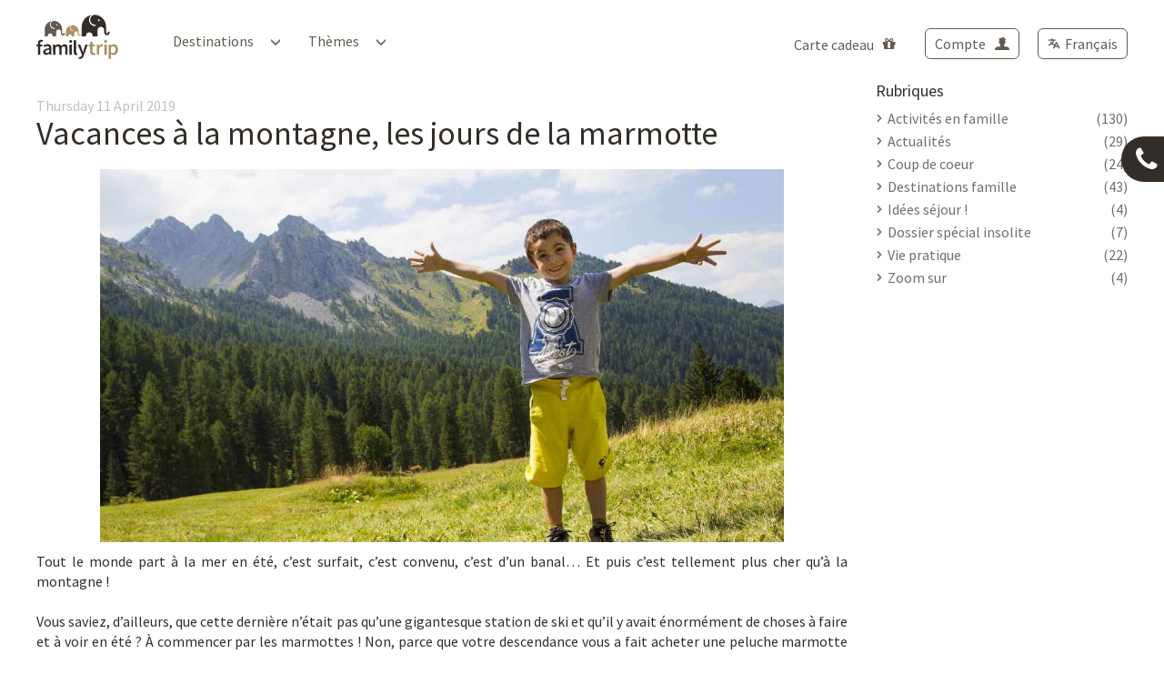

--- FILE ---
content_type: text/html; charset=UTF-8
request_url: https://www.familytrip.fr/actualite/vacances-a-la-montagne-les-jours-de-la-marmotte
body_size: 44169
content:
<!DOCTYPE html>
<html lang="fr-FR">
	<head>
		<meta charset="UTF-8">

		<title>
			Un été à la montagne avec les marmottes - Familytrip		</title>
		<meta property="og:title" content="Un été à la montagne avec les marmottes - Familytrip"/>
		<meta name="author" content="">
		<meta name="description" content="    Familytrip vous donne toutes les bonnes raisons de partir à la montagne en plein été. Passez vos vacances d&#039;été dans les Pyrénées, les alpes ou alors le massif central avec leurs verdures constantes
">
		<meta property="og:description" content="    Familytrip vous donne toutes les bonnes raisons de partir à la montagne en plein été. Passez vos vacances d&#039;été dans les Pyrénées, les alpes ou alors le massif central avec leurs verdures constantes
"/>
		<meta property="og:image" content="https://www.familytrip.fr/dist/images/front/ftrip-logo-share.jpg"/>

		<meta name="twitter:card" content="summary"/>
		<meta name="twitter:site" content="@Family_Trip"/>
		<meta name="twitter:creator" content="@Family_Trip"/>
		<meta name="twitter:url" content="https://www.familytrip.fr/"/>
		<meta name="twitter:title" content="Un été à la montagne avec les marmottes - Familytrip"/>
		<meta name="twitter:description" content="    Familytrip vous donne toutes les bonnes raisons de partir à la montagne en plein été. Passez vos vacances d&#039;été dans les Pyrénées, les alpes ou alors le massif central avec leurs verdures constantes
"/>
		<meta
		property="twitter:image" content="https://www.familytrip.fr/dist/images/front/ftrip-logo-share.jpg"/>

		<!-- pagination_header -->
									<!-- /pagination_header -->

		<meta name="google-site-verification" content="NEfLSUe3-Y_u0sftwatlHrN3VFG-6GZhOnpokvRFYRQ"/>

					<meta name="robots" content="follow">
		
		
		<meta name="viewport" content="width=device-width, initial-scale=1.0">
		<link rel="apple-touch-icon" sizes="120x120" href="/dist/images/front/favicon/apple-touch-icon.png">
		<link rel="icon" type="image/png" sizes="32x32" href="/dist/images/front/favicon/favicon-32x32.png">
		<link rel="icon" type="image/png" sizes="16x16" href="/dist/images/front/favicon/favicon-16x16.png">
		<link rel="manifest" href="/dist/images/front/favicon/site.webmanifest">

		        <link rel="alternate" href="https://www.familytrip.fr/actualite/vacances-a-la-montagne-les-jours-de-la-marmotte" hreflang="fr-FR"/>
    <link rel="alternate" href="https://www.familytrip.fr/actualite/vacances-a-la-montagne-les-jours-de-la-marmotte" hreflang="x-default"/>


		<meta name="msapplication-TileColor" content="#da532c">
		<meta name="theme-color" content="#ffffff">

					
			

			<style type="text/css">@font-face {font-family:Source Sans Pro;font-style:normal;font-weight:400;src:url(/cf-fonts/s/source-sans-pro/5.0.11/vietnamese/400/normal.woff2);unicode-range:U+0102-0103,U+0110-0111,U+0128-0129,U+0168-0169,U+01A0-01A1,U+01AF-01B0,U+0300-0301,U+0303-0304,U+0308-0309,U+0323,U+0329,U+1EA0-1EF9,U+20AB;font-display:swap;}@font-face {font-family:Source Sans Pro;font-style:normal;font-weight:400;src:url(/cf-fonts/s/source-sans-pro/5.0.11/greek/400/normal.woff2);unicode-range:U+0370-03FF;font-display:swap;}@font-face {font-family:Source Sans Pro;font-style:normal;font-weight:400;src:url(/cf-fonts/s/source-sans-pro/5.0.11/greek-ext/400/normal.woff2);unicode-range:U+1F00-1FFF;font-display:swap;}@font-face {font-family:Source Sans Pro;font-style:normal;font-weight:400;src:url(/cf-fonts/s/source-sans-pro/5.0.11/cyrillic/400/normal.woff2);unicode-range:U+0301,U+0400-045F,U+0490-0491,U+04B0-04B1,U+2116;font-display:swap;}@font-face {font-family:Source Sans Pro;font-style:normal;font-weight:400;src:url(/cf-fonts/s/source-sans-pro/5.0.11/latin/400/normal.woff2);unicode-range:U+0000-00FF,U+0131,U+0152-0153,U+02BB-02BC,U+02C6,U+02DA,U+02DC,U+0304,U+0308,U+0329,U+2000-206F,U+2074,U+20AC,U+2122,U+2191,U+2193,U+2212,U+2215,U+FEFF,U+FFFD;font-display:swap;}@font-face {font-family:Source Sans Pro;font-style:normal;font-weight:400;src:url(/cf-fonts/s/source-sans-pro/5.0.11/latin-ext/400/normal.woff2);unicode-range:U+0100-02AF,U+0304,U+0308,U+0329,U+1E00-1E9F,U+1EF2-1EFF,U+2020,U+20A0-20AB,U+20AD-20CF,U+2113,U+2C60-2C7F,U+A720-A7FF;font-display:swap;}@font-face {font-family:Source Sans Pro;font-style:normal;font-weight:400;src:url(/cf-fonts/s/source-sans-pro/5.0.11/cyrillic-ext/400/normal.woff2);unicode-range:U+0460-052F,U+1C80-1C88,U+20B4,U+2DE0-2DFF,U+A640-A69F,U+FE2E-FE2F;font-display:swap;}@font-face {font-family:Source Sans Pro;font-style:normal;font-weight:300;src:url(/cf-fonts/s/source-sans-pro/5.0.11/greek/300/normal.woff2);unicode-range:U+0370-03FF;font-display:swap;}@font-face {font-family:Source Sans Pro;font-style:normal;font-weight:300;src:url(/cf-fonts/s/source-sans-pro/5.0.11/cyrillic-ext/300/normal.woff2);unicode-range:U+0460-052F,U+1C80-1C88,U+20B4,U+2DE0-2DFF,U+A640-A69F,U+FE2E-FE2F;font-display:swap;}@font-face {font-family:Source Sans Pro;font-style:normal;font-weight:300;src:url(/cf-fonts/s/source-sans-pro/5.0.11/greek-ext/300/normal.woff2);unicode-range:U+1F00-1FFF;font-display:swap;}@font-face {font-family:Source Sans Pro;font-style:normal;font-weight:300;src:url(/cf-fonts/s/source-sans-pro/5.0.11/latin/300/normal.woff2);unicode-range:U+0000-00FF,U+0131,U+0152-0153,U+02BB-02BC,U+02C6,U+02DA,U+02DC,U+0304,U+0308,U+0329,U+2000-206F,U+2074,U+20AC,U+2122,U+2191,U+2193,U+2212,U+2215,U+FEFF,U+FFFD;font-display:swap;}@font-face {font-family:Source Sans Pro;font-style:normal;font-weight:300;src:url(/cf-fonts/s/source-sans-pro/5.0.11/latin-ext/300/normal.woff2);unicode-range:U+0100-02AF,U+0304,U+0308,U+0329,U+1E00-1E9F,U+1EF2-1EFF,U+2020,U+20A0-20AB,U+20AD-20CF,U+2113,U+2C60-2C7F,U+A720-A7FF;font-display:swap;}@font-face {font-family:Source Sans Pro;font-style:normal;font-weight:300;src:url(/cf-fonts/s/source-sans-pro/5.0.11/cyrillic/300/normal.woff2);unicode-range:U+0301,U+0400-045F,U+0490-0491,U+04B0-04B1,U+2116;font-display:swap;}@font-face {font-family:Source Sans Pro;font-style:normal;font-weight:300;src:url(/cf-fonts/s/source-sans-pro/5.0.11/vietnamese/300/normal.woff2);unicode-range:U+0102-0103,U+0110-0111,U+0128-0129,U+0168-0169,U+01A0-01A1,U+01AF-01B0,U+0300-0301,U+0303-0304,U+0308-0309,U+0323,U+0329,U+1EA0-1EF9,U+20AB;font-display:swap;}@font-face {font-family:Source Sans Pro;font-style:normal;font-weight:600;src:url(/cf-fonts/s/source-sans-pro/5.0.11/latin-ext/600/normal.woff2);unicode-range:U+0100-02AF,U+0304,U+0308,U+0329,U+1E00-1E9F,U+1EF2-1EFF,U+2020,U+20A0-20AB,U+20AD-20CF,U+2113,U+2C60-2C7F,U+A720-A7FF;font-display:swap;}@font-face {font-family:Source Sans Pro;font-style:normal;font-weight:600;src:url(/cf-fonts/s/source-sans-pro/5.0.11/cyrillic/600/normal.woff2);unicode-range:U+0301,U+0400-045F,U+0490-0491,U+04B0-04B1,U+2116;font-display:swap;}@font-face {font-family:Source Sans Pro;font-style:normal;font-weight:600;src:url(/cf-fonts/s/source-sans-pro/5.0.11/vietnamese/600/normal.woff2);unicode-range:U+0102-0103,U+0110-0111,U+0128-0129,U+0168-0169,U+01A0-01A1,U+01AF-01B0,U+0300-0301,U+0303-0304,U+0308-0309,U+0323,U+0329,U+1EA0-1EF9,U+20AB;font-display:swap;}@font-face {font-family:Source Sans Pro;font-style:normal;font-weight:600;src:url(/cf-fonts/s/source-sans-pro/5.0.11/greek/600/normal.woff2);unicode-range:U+0370-03FF;font-display:swap;}@font-face {font-family:Source Sans Pro;font-style:normal;font-weight:600;src:url(/cf-fonts/s/source-sans-pro/5.0.11/latin/600/normal.woff2);unicode-range:U+0000-00FF,U+0131,U+0152-0153,U+02BB-02BC,U+02C6,U+02DA,U+02DC,U+0304,U+0308,U+0329,U+2000-206F,U+2074,U+20AC,U+2122,U+2191,U+2193,U+2212,U+2215,U+FEFF,U+FFFD;font-display:swap;}@font-face {font-family:Source Sans Pro;font-style:normal;font-weight:600;src:url(/cf-fonts/s/source-sans-pro/5.0.11/greek-ext/600/normal.woff2);unicode-range:U+1F00-1FFF;font-display:swap;}@font-face {font-family:Source Sans Pro;font-style:normal;font-weight:600;src:url(/cf-fonts/s/source-sans-pro/5.0.11/cyrillic-ext/600/normal.woff2);unicode-range:U+0460-052F,U+1C80-1C88,U+20B4,U+2DE0-2DFF,U+A640-A69F,U+FE2E-FE2F;font-display:swap;}@font-face {font-family:Source Sans Pro;font-style:normal;font-weight:700;src:url(/cf-fonts/s/source-sans-pro/5.0.11/cyrillic-ext/700/normal.woff2);unicode-range:U+0460-052F,U+1C80-1C88,U+20B4,U+2DE0-2DFF,U+A640-A69F,U+FE2E-FE2F;font-display:swap;}@font-face {font-family:Source Sans Pro;font-style:normal;font-weight:700;src:url(/cf-fonts/s/source-sans-pro/5.0.11/cyrillic/700/normal.woff2);unicode-range:U+0301,U+0400-045F,U+0490-0491,U+04B0-04B1,U+2116;font-display:swap;}@font-face {font-family:Source Sans Pro;font-style:normal;font-weight:700;src:url(/cf-fonts/s/source-sans-pro/5.0.11/latin/700/normal.woff2);unicode-range:U+0000-00FF,U+0131,U+0152-0153,U+02BB-02BC,U+02C6,U+02DA,U+02DC,U+0304,U+0308,U+0329,U+2000-206F,U+2074,U+20AC,U+2122,U+2191,U+2193,U+2212,U+2215,U+FEFF,U+FFFD;font-display:swap;}@font-face {font-family:Source Sans Pro;font-style:normal;font-weight:700;src:url(/cf-fonts/s/source-sans-pro/5.0.11/greek/700/normal.woff2);unicode-range:U+0370-03FF;font-display:swap;}@font-face {font-family:Source Sans Pro;font-style:normal;font-weight:700;src:url(/cf-fonts/s/source-sans-pro/5.0.11/greek-ext/700/normal.woff2);unicode-range:U+1F00-1FFF;font-display:swap;}@font-face {font-family:Source Sans Pro;font-style:normal;font-weight:700;src:url(/cf-fonts/s/source-sans-pro/5.0.11/latin-ext/700/normal.woff2);unicode-range:U+0100-02AF,U+0304,U+0308,U+0329,U+1E00-1E9F,U+1EF2-1EFF,U+2020,U+20A0-20AB,U+20AD-20CF,U+2113,U+2C60-2C7F,U+A720-A7FF;font-display:swap;}@font-face {font-family:Source Sans Pro;font-style:normal;font-weight:700;src:url(/cf-fonts/s/source-sans-pro/5.0.11/vietnamese/700/normal.woff2);unicode-range:U+0102-0103,U+0110-0111,U+0128-0129,U+0168-0169,U+01A0-01A1,U+01AF-01B0,U+0300-0301,U+0303-0304,U+0308-0309,U+0323,U+0329,U+1EA0-1EF9,U+20AB;font-display:swap;}</style>
			
			<style id="critical-style">
				﻿*,*:before,*:after{-webkit-box-sizing:border-box;-moz-box-sizing:border-box;box-sizing:border-box;outline:none;-webkit-font-smoothing:antialiased;-moz-osx-font-smoothing:grayscale}html,body,div,span,applet,object,iframe,h1,h2,h3,h4,h5,h6,p,blockquote,pre,a,abbr,acronym,address,big,cite,code,del,dfn,em,img,ins,kbd,q,s,samp,small,strike,strong,sub,sup,tt,var,b,u,i,center,dl,dt,dd,ol,ul,li,fieldset,form,label,legend,table,caption,tbody,tfoot,thead,tr,th,td,article,aside,canvas,details,embed,figure,figcaption,footer,header,hgroup,menu,nav,output,ruby,section,summary,time,mark,audio,video{margin:0;padding:0;border:0;font-size:100%;font:inherit;vertical-align:baseline}article,aside,details,figcaption,figure,footer,header,hgroup,menu,nav,section{display:block}body{line-height:1}main{display:block}ol,ul,li{list-style:none}a{color:inherit;text-decoration:none}blockquote,q{quotes:none}blockquote:before,blockquote:after,q:before,q:after{content:'';content:none}table{border-collapse:collapse;border-spacing:0}hr{border:none}button{margin:0}/*! normalize.css v3.0.3 | MIT License | github.com/necolas/normalize.css */html{font-family:sans-serif;-ms-text-size-adjust:100%;-webkit-text-size-adjust:100%}body{margin:0}article,aside,details,figcaption,figure,footer,header,hgroup,main,menu,nav,section,summary{display:block}audio,canvas,progress,video{display:inline-block;vertical-align:baseline}audio:not([controls]){display:none;height:0}[hidden],template{display:none}a{background-color:transparent}a:active,a:hover{outline:0}abbr[title]{border-bottom:1px dotted}b,strong{font-weight:bold}dfn{font-style:italic}h1{font-size:2em;margin:0.67em 0}mark{background:#ff0;color:#000}small{font-size:80%}sub,sup{font-size:75%;line-height:0;position:relative;vertical-align:baseline}sup{top:-0.5em}sub{bottom:-0.25em}img{border:0}svg:not(:root){overflow:hidden}figure{margin:1em 40px}hr{box-sizing:content-box;height:0}pre{overflow:auto}code,kbd,pre,samp{font-family:monospace, monospace;font-size:1em}button,input,optgroup,select,textarea{color:inherit;font:inherit;margin:0}button{overflow:visible}button,select{text-transform:none}button,html input[type="button"],input[type="reset"],input[type="submit"]{-webkit-appearance:button;cursor:pointer}button[disabled],html input[disabled]{cursor:default}button::-moz-focus-inner,input::-moz-focus-inner{border:0;padding:0}input{line-height:normal}input[type="checkbox"],input[type="radio"]{box-sizing:border-box;padding:0}input[type="number"]::-webkit-inner-spin-button,input[type="number"]::-webkit-outer-spin-button{height:auto}input[type="search"]{-webkit-appearance:textfield;box-sizing:content-box}input[type="search"]::-webkit-search-cancel-button,input[type="search"]::-webkit-search-decoration{-webkit-appearance:none}fieldset{border:1px solid #c0c0c0;margin:0 2px;padding:0.35em 0.625em 0.75em}legend{border:0;padding:0}textarea{overflow:auto}optgroup{font-weight:bold}table{border-collapse:collapse;border-spacing:0}td,th{padding:0}@font-face{font-family:'Glyphicons Halflings';src:url("/dist/fonts/glyphicons-halflings-regular.eot");src:url("/dist/fonts/glyphicons-halflings-regular.eot?#iefix") format("embedded-opentype"),url("/dist/fonts/glyphicons-halflings-regular.woff2") format("woff2"),url("/dist/fonts/glyphicons-halflings-regular.woff") format("woff"),url("/dist/fonts/glyphicons-halflings-regular.ttf") format("truetype"),url("/dist/fonts/glyphicons-halflings-regular.svg#glyphicons_halflingsregular") format("svg")}.glyphicon{position:relative;top:1px;display:inline-block;font-family:'Glyphicons Halflings';font-style:normal;font-weight:normal;line-height:1;-webkit-font-smoothing:antialiased;-moz-osx-font-smoothing:grayscale}.glyphicon-asterisk:before{content:"\002a"}.glyphicon-plus:before{content:"\002b"}.glyphicon-euro:before,.glyphicon-eur:before{content:"\20ac"}.glyphicon-minus:before{content:"\2212"}.glyphicon-cloud:before{content:"\2601"}.glyphicon-envelope:before{content:"\2709"}.glyphicon-pencil:before{content:"\270f"}.glyphicon-glass:before{content:"\e001"}.glyphicon-music:before{content:"\e002"}.glyphicon-search:before{content:"\e003"}.glyphicon-heart:before{content:"\e005"}.glyphicon-star:before{content:"\e006"}.glyphicon-star-empty:before{content:"\e007"}.glyphicon-user:before{content:"\e008"}.glyphicon-film:before{content:"\e009"}.glyphicon-th-large:before{content:"\e010"}.glyphicon-th:before{content:"\e011"}.glyphicon-th-list:before{content:"\e012"}.glyphicon-ok:before{content:"\e013"}.glyphicon-remove:before{content:"\e014"}.glyphicon-zoom-in:before{content:"\e015"}.glyphicon-zoom-out:before{content:"\e016"}.glyphicon-off:before{content:"\e017"}.glyphicon-signal:before{content:"\e018"}.glyphicon-cog:before{content:"\e019"}.glyphicon-trash:before{content:"\e020"}.glyphicon-home:before{content:"\e021"}.glyphicon-file:before{content:"\e022"}.glyphicon-time:before{content:"\e023"}.glyphicon-road:before{content:"\e024"}.glyphicon-download-alt:before{content:"\e025"}.glyphicon-download:before{content:"\e026"}.glyphicon-upload:before{content:"\e027"}.glyphicon-inbox:before{content:"\e028"}.glyphicon-play-circle:before{content:"\e029"}.glyphicon-repeat:before{content:"\e030"}.glyphicon-refresh:before{content:"\e031"}.glyphicon-list-alt:before{content:"\e032"}.glyphicon-lock:before{content:"\e033"}.glyphicon-flag:before{content:"\e034"}.glyphicon-headphones:before{content:"\e035"}.glyphicon-volume-off:before{content:"\e036"}.glyphicon-volume-down:before{content:"\e037"}.glyphicon-volume-up:before{content:"\e038"}.glyphicon-qrcode:before{content:"\e039"}.glyphicon-barcode:before{content:"\e040"}.glyphicon-tag:before{content:"\e041"}.glyphicon-tags:before{content:"\e042"}.glyphicon-book:before{content:"\e043"}.glyphicon-bookmark:before{content:"\e044"}.glyphicon-print:before{content:"\e045"}.glyphicon-camera:before{content:"\e046"}.glyphicon-font:before{content:"\e047"}.glyphicon-bold:before{content:"\e048"}.glyphicon-italic:before{content:"\e049"}.glyphicon-text-height:before{content:"\e050"}.glyphicon-text-width:before{content:"\e051"}.glyphicon-align-left:before{content:"\e052"}.glyphicon-align-center:before{content:"\e053"}.glyphicon-align-right:before{content:"\e054"}.glyphicon-align-justify:before{content:"\e055"}.glyphicon-list:before{content:"\e056"}.glyphicon-indent-left:before{content:"\e057"}.glyphicon-indent-right:before{content:"\e058"}.glyphicon-facetime-video:before{content:"\e059"}.glyphicon-picture:before{content:"\e060"}.glyphicon-map-marker:before{content:"\e062"}.glyphicon-adjust:before{content:"\e063"}.glyphicon-tint:before{content:"\e064"}.glyphicon-edit:before{content:"\e065"}.glyphicon-share:before{content:"\e066"}.glyphicon-check:before{content:"\e067"}.glyphicon-move:before{content:"\e068"}.glyphicon-step-backward:before{content:"\e069"}.glyphicon-fast-backward:before{content:"\e070"}.glyphicon-backward:before{content:"\e071"}.glyphicon-play:before{content:"\e072"}.glyphicon-pause:before{content:"\e073"}.glyphicon-stop:before{content:"\e074"}.glyphicon-forward:before{content:"\e075"}.glyphicon-fast-forward:before{content:"\e076"}.glyphicon-step-forward:before{content:"\e077"}.glyphicon-eject:before{content:"\e078"}.glyphicon-chevron-left:before{content:"\e079"}.glyphicon-chevron-right:before{content:"\e080"}.glyphicon-plus-sign:before{content:"\e081"}.glyphicon-minus-sign:before{content:"\e082"}.glyphicon-remove-sign:before{content:"\e083"}.glyphicon-ok-sign:before{content:"\e084"}.glyphicon-question-sign:before{content:"\e085"}.glyphicon-info-sign:before{content:"\e086"}.glyphicon-screenshot:before{content:"\e087"}.glyphicon-remove-circle:before{content:"\e088"}.glyphicon-ok-circle:before{content:"\e089"}.glyphicon-ban-circle:before{content:"\e090"}.glyphicon-arrow-left:before{content:"\e091"}.glyphicon-arrow-right:before{content:"\e092"}.glyphicon-arrow-up:before{content:"\e093"}.glyphicon-arrow-down:before{content:"\e094"}.glyphicon-share-alt:before{content:"\e095"}.glyphicon-resize-full:before{content:"\e096"}.glyphicon-resize-small:before{content:"\e097"}.glyphicon-exclamation-sign:before{content:"\e101"}.glyphicon-gift:before{content:"\e102"}.glyphicon-leaf:before{content:"\e103"}.glyphicon-fire:before{content:"\e104"}.glyphicon-eye-open:before{content:"\e105"}.glyphicon-eye-close:before{content:"\e106"}.glyphicon-warning-sign:before{content:"\e107"}.glyphicon-plane:before{content:"\e108"}.glyphicon-calendar:before{content:"\e109"}.glyphicon-random:before{content:"\e110"}.glyphicon-comment:before{content:"\e111"}.glyphicon-magnet:before{content:"\e112"}.glyphicon-chevron-up:before{content:"\e113"}.glyphicon-chevron-down:before{content:"\e114"}.glyphicon-retweet:before{content:"\e115"}.glyphicon-shopping-cart:before{content:"\e116"}.glyphicon-folder-close:before{content:"\e117"}.glyphicon-folder-open:before{content:"\e118"}.glyphicon-resize-vertical:before{content:"\e119"}.glyphicon-resize-horizontal:before{content:"\e120"}.glyphicon-hdd:before{content:"\e121"}.glyphicon-bullhorn:before{content:"\e122"}.glyphicon-bell:before{content:"\e123"}.glyphicon-certificate:before{content:"\e124"}.glyphicon-thumbs-up:before{content:"\e125"}.glyphicon-thumbs-down:before{content:"\e126"}.glyphicon-hand-right:before{content:"\e127"}.glyphicon-hand-left:before{content:"\e128"}.glyphicon-hand-up:before{content:"\e129"}.glyphicon-hand-down:before{content:"\e130"}.glyphicon-circle-arrow-right:before{content:"\e131"}.glyphicon-circle-arrow-left:before{content:"\e132"}.glyphicon-circle-arrow-up:before{content:"\e133"}.glyphicon-circle-arrow-down:before{content:"\e134"}.glyphicon-globe:before{content:"\e135"}.glyphicon-wrench:before{content:"\e136"}.glyphicon-tasks:before{content:"\e137"}.glyphicon-filter:before{content:"\e138"}.glyphicon-briefcase:before{content:"\e139"}.glyphicon-fullscreen:before{content:"\e140"}.glyphicon-dashboard:before{content:"\e141"}.glyphicon-paperclip:before{content:"\e142"}.glyphicon-heart-empty:before{content:"\e143"}.glyphicon-link:before{content:"\e144"}.glyphicon-phone:before{content:"\e145"}.glyphicon-pushpin:before{content:"\e146"}.glyphicon-usd:before{content:"\e148"}.glyphicon-gbp:before{content:"\e149"}.glyphicon-sort:before{content:"\e150"}.glyphicon-sort-by-alphabet:before{content:"\e151"}.glyphicon-sort-by-alphabet-alt:before{content:"\e152"}.glyphicon-sort-by-order:before{content:"\e153"}.glyphicon-sort-by-order-alt:before{content:"\e154"}.glyphicon-sort-by-attributes:before{content:"\e155"}.glyphicon-sort-by-attributes-alt:before{content:"\e156"}.glyphicon-unchecked:before{content:"\e157"}.glyphicon-expand:before{content:"\e158"}.glyphicon-collapse-down:before{content:"\e159"}.glyphicon-collapse-up:before{content:"\e160"}.glyphicon-log-in:before{content:"\e161"}.glyphicon-flash:before{content:"\e162"}.glyphicon-log-out:before{content:"\e163"}.glyphicon-new-window:before{content:"\e164"}.glyphicon-record:before{content:"\e165"}.glyphicon-save:before{content:"\e166"}.glyphicon-open:before{content:"\e167"}.glyphicon-saved:before{content:"\e168"}.glyphicon-import:before{content:"\e169"}.glyphicon-export:before{content:"\e170"}.glyphicon-send:before{content:"\e171"}.glyphicon-floppy-disk:before{content:"\e172"}.glyphicon-floppy-saved:before{content:"\e173"}.glyphicon-floppy-remove:before{content:"\e174"}.glyphicon-floppy-save:before{content:"\e175"}.glyphicon-floppy-open:before{content:"\e176"}.glyphicon-credit-card:before{content:"\e177"}.glyphicon-transfer:before{content:"\e178"}.glyphicon-cutlery:before{content:"\e179"}.glyphicon-header:before{content:"\e180"}.glyphicon-compressed:before{content:"\e181"}.glyphicon-earphone:before{content:"\e182"}.glyphicon-phone-alt:before{content:"\e183"}.glyphicon-tower:before{content:"\e184"}.glyphicon-stats:before{content:"\e185"}.glyphicon-sd-video:before{content:"\e186"}.glyphicon-hd-video:before{content:"\e187"}.glyphicon-subtitles:before{content:"\e188"}.glyphicon-sound-stereo:before{content:"\e189"}.glyphicon-sound-dolby:before{content:"\e190"}.glyphicon-sound-5-1:before{content:"\e191"}.glyphicon-sound-6-1:before{content:"\e192"}.glyphicon-sound-7-1:before{content:"\e193"}.glyphicon-copyright-mark:before{content:"\e194"}.glyphicon-registration-mark:before{content:"\e195"}.glyphicon-cloud-download:before{content:"\e197"}.glyphicon-cloud-upload:before{content:"\e198"}.glyphicon-tree-conifer:before{content:"\e199"}.glyphicon-tree-deciduous:before{content:"\e200"}.glyphicon-cd:before{content:"\e201"}.glyphicon-save-file:before{content:"\e202"}.glyphicon-open-file:before{content:"\e203"}.glyphicon-level-up:before{content:"\e204"}.glyphicon-copy:before{content:"\e205"}.glyphicon-paste:before{content:"\e206"}.glyphicon-alert:before{content:"\e209"}.glyphicon-equalizer:before{content:"\e210"}.glyphicon-king:before{content:"\e211"}.glyphicon-queen:before{content:"\e212"}.glyphicon-pawn:before{content:"\e213"}.glyphicon-bishop:before{content:"\e214"}.glyphicon-knight:before{content:"\e215"}.glyphicon-baby-formula:before{content:"\e216"}.glyphicon-tent:before{content:"\26fa"}.glyphicon-blackboard:before{content:"\e218"}.glyphicon-bed:before{content:"\e219"}.glyphicon-apple:before{content:"\f8ff"}.glyphicon-erase:before{content:"\e221"}.glyphicon-hourglass:before{content:"\231b"}.glyphicon-lamp:before{content:"\e223"}.glyphicon-duplicate:before{content:"\e224"}.glyphicon-piggy-bank:before{content:"\e225"}.glyphicon-scissors:before{content:"\e226"}.glyphicon-bitcoin:before{content:"\e227"}.glyphicon-btc:before{content:"\e227"}.glyphicon-xbt:before{content:"\e227"}.glyphicon-yen:before{content:"\00a5"}.glyphicon-jpy:before{content:"\00a5"}.glyphicon-ruble:before{content:"\20bd"}.glyphicon-rub:before{content:"\20bd"}.glyphicon-scale:before{content:"\e230"}.glyphicon-ice-lolly:before{content:"\e231"}.glyphicon-ice-lolly-tasted:before{content:"\e232"}.glyphicon-education:before{content:"\e233"}.glyphicon-option-horizontal:before{content:"\e234"}.glyphicon-option-vertical:before{content:"\e235"}.glyphicon-menu-hamburger:before{content:"\e236"}.glyphicon-modal-window:before{content:"\e237"}.glyphicon-oil:before{content:"\e238"}.glyphicon-grain:before{content:"\e239"}.glyphicon-sunglasses:before{content:"\e240"}.glyphicon-text-size:before{content:"\e241"}.glyphicon-text-color:before{content:"\e242"}.glyphicon-text-background:before{content:"\e243"}.glyphicon-object-align-top:before{content:"\e244"}.glyphicon-object-align-bottom:before{content:"\e245"}.glyphicon-object-align-horizontal:before{content:"\e246"}.glyphicon-object-align-left:before{content:"\e247"}.glyphicon-object-align-vertical:before{content:"\e248"}.glyphicon-object-align-right:before{content:"\e249"}.glyphicon-triangle-right:before{content:"\e250"}.glyphicon-triangle-left:before{content:"\e251"}.glyphicon-triangle-bottom:before{content:"\e252"}.glyphicon-triangle-top:before{content:"\e253"}.glyphicon-console:before{content:"\e254"}.glyphicon-superscript:before{content:"\e255"}.glyphicon-subscript:before{content:"\e256"}.glyphicon-menu-left:before{content:"\e257"}.glyphicon-menu-right:before{content:"\e258"}.glyphicon-menu-down:before{content:"\e259"}.glyphicon-menu-up:before{content:"\e260"}*{-webkit-box-sizing:border-box;-moz-box-sizing:border-box;box-sizing:border-box}*:before,*:after{-webkit-box-sizing:border-box;-moz-box-sizing:border-box;box-sizing:border-box}html{font-size:10px;-webkit-tap-highlight-color:rgba(0,0,0,0)}body{font-family:"Helvetica Neue",Helvetica,Arial,sans-serif;font-size:14px;line-height:1.42857;color:#333;background-color:#fff}input,button,select,textarea{font-family:inherit;font-size:inherit;line-height:inherit}a{color:#337ab7;text-decoration:none}a:hover,a:focus{color:#23527c;text-decoration:underline}a:focus{outline:5px auto -webkit-focus-ring-color;outline-offset:-2px}figure{margin:0}img{vertical-align:middle}.img-responsive{display:block;max-width:100%;height:auto}.img-rounded{border-radius:6px}.img-thumbnail{padding:4px;line-height:1.42857;background-color:#fff;border:1px solid #ddd;border-radius:4px;-webkit-transition:all 0.2s ease-in-out;-o-transition:all 0.2s ease-in-out;transition:all 0.2s ease-in-out;display:inline-block;max-width:100%;height:auto}.img-circle{border-radius:50%}hr{margin-top:20px;margin-bottom:20px;border:0;border-top:1px solid #eee}.sr-only{position:absolute;width:1px;height:1px;margin:-1px;padding:0;overflow:hidden;clip:rect(0, 0, 0, 0);border:0}.sr-only-focusable:active,.sr-only-focusable:focus{position:static;width:auto;height:auto;margin:0;overflow:visible;clip:auto}[role="button"]{cursor:pointer}.container{margin-right:auto;margin-left:auto;padding-left:15px;padding-right:15px}.container:before,.container:after{content:" ";display:table}.container:after{clear:both}@media (min-width: 768px){.container{width:750px}}@media (min-width: 992px){.container{width:970px}}@media (min-width: 1200px){.container{width:1170px}}.container-fluid{margin-right:auto;margin-left:auto;padding-left:15px;padding-right:15px}.container-fluid:before,.container-fluid:after{content:" ";display:table}.container-fluid:after{clear:both}.row{margin-left:-15px;margin-right:-15px}.row:before,.row:after{content:" ";display:table}.row:after{clear:both}.col-xs-1,.col-sm-1,.col-md-1,.col-lg-1,.col-xs-2,.col-sm-2,.col-md-2,.col-lg-2,.col-xs-3,.col-sm-3,.col-md-3,.col-lg-3,.col-xs-4,.col-sm-4,.col-md-4,.col-lg-4,.col-xs-5,.col-sm-5,.col-md-5,.col-lg-5,.col-xs-6,.col-sm-6,.col-md-6,.col-lg-6,.col-xs-7,.col-sm-7,.col-md-7,.col-lg-7,.col-xs-8,.col-sm-8,.col-md-8,.col-lg-8,.col-xs-9,.col-sm-9,.col-md-9,.col-lg-9,.col-xs-10,.col-sm-10,.col-md-10,.col-lg-10,.col-xs-11,.col-sm-11,.col-md-11,.col-lg-11,.col-xs-12,.col-sm-12,.col-md-12,.col-lg-12{position:relative;min-height:1px;padding-left:15px;padding-right:15px}.col-xs-1,.col-xs-2,.col-xs-3,.col-xs-4,.col-xs-5,.col-xs-6,.col-xs-7,.col-xs-8,.col-xs-9,.col-xs-10,.col-xs-11,.col-xs-12{float:left}.col-xs-1{width:8.33333%}.col-xs-2{width:16.66667%}.col-xs-3{width:25%}.col-xs-4{width:33.33333%}.col-xs-5{width:41.66667%}.col-xs-6{width:50%}.col-xs-7{width:58.33333%}.col-xs-8{width:66.66667%}.col-xs-9{width:75%}.col-xs-10{width:83.33333%}.col-xs-11{width:91.66667%}.col-xs-12{width:100%}.col-xs-pull-0{right:auto}.col-xs-pull-1{right:8.33333%}.col-xs-pull-2{right:16.66667%}.col-xs-pull-3{right:25%}.col-xs-pull-4{right:33.33333%}.col-xs-pull-5{right:41.66667%}.col-xs-pull-6{right:50%}.col-xs-pull-7{right:58.33333%}.col-xs-pull-8{right:66.66667%}.col-xs-pull-9{right:75%}.col-xs-pull-10{right:83.33333%}.col-xs-pull-11{right:91.66667%}.col-xs-pull-12{right:100%}.col-xs-push-0{left:auto}.col-xs-push-1{left:8.33333%}.col-xs-push-2{left:16.66667%}.col-xs-push-3{left:25%}.col-xs-push-4{left:33.33333%}.col-xs-push-5{left:41.66667%}.col-xs-push-6{left:50%}.col-xs-push-7{left:58.33333%}.col-xs-push-8{left:66.66667%}.col-xs-push-9{left:75%}.col-xs-push-10{left:83.33333%}.col-xs-push-11{left:91.66667%}.col-xs-push-12{left:100%}.col-xs-offset-0{margin-left:0%}.col-xs-offset-1{margin-left:8.33333%}.col-xs-offset-2{margin-left:16.66667%}.col-xs-offset-3{margin-left:25%}.col-xs-offset-4{margin-left:33.33333%}.col-xs-offset-5{margin-left:41.66667%}.col-xs-offset-6{margin-left:50%}.col-xs-offset-7{margin-left:58.33333%}.col-xs-offset-8{margin-left:66.66667%}.col-xs-offset-9{margin-left:75%}.col-xs-offset-10{margin-left:83.33333%}.col-xs-offset-11{margin-left:91.66667%}.col-xs-offset-12{margin-left:100%}@media (min-width: 768px){.col-sm-1,.col-sm-2,.col-sm-3,.col-sm-4,.col-sm-5,.col-sm-6,.col-sm-7,.col-sm-8,.col-sm-9,.col-sm-10,.col-sm-11,.col-sm-12{float:left}.col-sm-1{width:8.33333%}.col-sm-2{width:16.66667%}.col-sm-3{width:25%}.col-sm-4{width:33.33333%}.col-sm-5{width:41.66667%}.col-sm-6{width:50%}.col-sm-7{width:58.33333%}.col-sm-8{width:66.66667%}.col-sm-9{width:75%}.col-sm-10{width:83.33333%}.col-sm-11{width:91.66667%}.col-sm-12{width:100%}.col-sm-pull-0{right:auto}.col-sm-pull-1{right:8.33333%}.col-sm-pull-2{right:16.66667%}.col-sm-pull-3{right:25%}.col-sm-pull-4{right:33.33333%}.col-sm-pull-5{right:41.66667%}.col-sm-pull-6{right:50%}.col-sm-pull-7{right:58.33333%}.col-sm-pull-8{right:66.66667%}.col-sm-pull-9{right:75%}.col-sm-pull-10{right:83.33333%}.col-sm-pull-11{right:91.66667%}.col-sm-pull-12{right:100%}.col-sm-push-0{left:auto}.col-sm-push-1{left:8.33333%}.col-sm-push-2{left:16.66667%}.col-sm-push-3{left:25%}.col-sm-push-4{left:33.33333%}.col-sm-push-5{left:41.66667%}.col-sm-push-6{left:50%}.col-sm-push-7{left:58.33333%}.col-sm-push-8{left:66.66667%}.col-sm-push-9{left:75%}.col-sm-push-10{left:83.33333%}.col-sm-push-11{left:91.66667%}.col-sm-push-12{left:100%}.col-sm-offset-0{margin-left:0%}.col-sm-offset-1{margin-left:8.33333%}.col-sm-offset-2{margin-left:16.66667%}.col-sm-offset-3{margin-left:25%}.col-sm-offset-4{margin-left:33.33333%}.col-sm-offset-5{margin-left:41.66667%}.col-sm-offset-6{margin-left:50%}.col-sm-offset-7{margin-left:58.33333%}.col-sm-offset-8{margin-left:66.66667%}.col-sm-offset-9{margin-left:75%}.col-sm-offset-10{margin-left:83.33333%}.col-sm-offset-11{margin-left:91.66667%}.col-sm-offset-12{margin-left:100%}}@media (min-width: 992px){.col-md-1,.col-md-2,.col-md-3,.col-md-4,.col-md-5,.col-md-6,.col-md-7,.col-md-8,.col-md-9,.col-md-10,.col-md-11,.col-md-12{float:left}.col-md-1{width:8.33333%}.col-md-2{width:16.66667%}.col-md-3{width:25%}.col-md-4{width:33.33333%}.col-md-5{width:41.66667%}.col-md-6{width:50%}.col-md-7{width:58.33333%}.col-md-8{width:66.66667%}.col-md-9{width:75%}.col-md-10{width:83.33333%}.col-md-11{width:91.66667%}.col-md-12{width:100%}.col-md-pull-0{right:auto}.col-md-pull-1{right:8.33333%}.col-md-pull-2{right:16.66667%}.col-md-pull-3{right:25%}.col-md-pull-4{right:33.33333%}.col-md-pull-5{right:41.66667%}.col-md-pull-6{right:50%}.col-md-pull-7{right:58.33333%}.col-md-pull-8{right:66.66667%}.col-md-pull-9{right:75%}.col-md-pull-10{right:83.33333%}.col-md-pull-11{right:91.66667%}.col-md-pull-12{right:100%}.col-md-push-0{left:auto}.col-md-push-1{left:8.33333%}.col-md-push-2{left:16.66667%}.col-md-push-3{left:25%}.col-md-push-4{left:33.33333%}.col-md-push-5{left:41.66667%}.col-md-push-6{left:50%}.col-md-push-7{left:58.33333%}.col-md-push-8{left:66.66667%}.col-md-push-9{left:75%}.col-md-push-10{left:83.33333%}.col-md-push-11{left:91.66667%}.col-md-push-12{left:100%}.col-md-offset-0{margin-left:0%}.col-md-offset-1{margin-left:8.33333%}.col-md-offset-2{margin-left:16.66667%}.col-md-offset-3{margin-left:25%}.col-md-offset-4{margin-left:33.33333%}.col-md-offset-5{margin-left:41.66667%}.col-md-offset-6{margin-left:50%}.col-md-offset-7{margin-left:58.33333%}.col-md-offset-8{margin-left:66.66667%}.col-md-offset-9{margin-left:75%}.col-md-offset-10{margin-left:83.33333%}.col-md-offset-11{margin-left:91.66667%}.col-md-offset-12{margin-left:100%}}@media (min-width: 1200px){.col-lg-1,.col-lg-2,.col-lg-3,.col-lg-4,.col-lg-5,.col-lg-6,.col-lg-7,.col-lg-8,.col-lg-9,.col-lg-10,.col-lg-11,.col-lg-12{float:left}.col-lg-1{width:8.33333%}.col-lg-2{width:16.66667%}.col-lg-3{width:25%}.col-lg-4{width:33.33333%}.col-lg-5{width:41.66667%}.col-lg-6{width:50%}.col-lg-7{width:58.33333%}.col-lg-8{width:66.66667%}.col-lg-9{width:75%}.col-lg-10{width:83.33333%}.col-lg-11{width:91.66667%}.col-lg-12{width:100%}.col-lg-pull-0{right:auto}.col-lg-pull-1{right:8.33333%}.col-lg-pull-2{right:16.66667%}.col-lg-pull-3{right:25%}.col-lg-pull-4{right:33.33333%}.col-lg-pull-5{right:41.66667%}.col-lg-pull-6{right:50%}.col-lg-pull-7{right:58.33333%}.col-lg-pull-8{right:66.66667%}.col-lg-pull-9{right:75%}.col-lg-pull-10{right:83.33333%}.col-lg-pull-11{right:91.66667%}.col-lg-pull-12{right:100%}.col-lg-push-0{left:auto}.col-lg-push-1{left:8.33333%}.col-lg-push-2{left:16.66667%}.col-lg-push-3{left:25%}.col-lg-push-4{left:33.33333%}.col-lg-push-5{left:41.66667%}.col-lg-push-6{left:50%}.col-lg-push-7{left:58.33333%}.col-lg-push-8{left:66.66667%}.col-lg-push-9{left:75%}.col-lg-push-10{left:83.33333%}.col-lg-push-11{left:91.66667%}.col-lg-push-12{left:100%}.col-lg-offset-0{margin-left:0%}.col-lg-offset-1{margin-left:8.33333%}.col-lg-offset-2{margin-left:16.66667%}.col-lg-offset-3{margin-left:25%}.col-lg-offset-4{margin-left:33.33333%}.col-lg-offset-5{margin-left:41.66667%}.col-lg-offset-6{margin-left:50%}.col-lg-offset-7{margin-left:58.33333%}.col-lg-offset-8{margin-left:66.66667%}.col-lg-offset-9{margin-left:75%}.col-lg-offset-10{margin-left:83.33333%}.col-lg-offset-11{margin-left:91.66667%}.col-lg-offset-12{margin-left:100%}}.btn{display:inline-block;margin-bottom:0;font-weight:normal;text-align:center;vertical-align:middle;touch-action:manipulation;cursor:pointer;background-image:none;border:1px solid transparent;white-space:nowrap;padding:6px 12px;font-size:14px;line-height:1.42857;border-radius:4px;-webkit-user-select:none;-moz-user-select:none;-ms-user-select:none;user-select:none}.btn:focus,.btn.focus,.btn:active:focus,.btn:active.focus,.btn.active:focus,.btn.active.focus{outline:5px auto -webkit-focus-ring-color;outline-offset:-2px}.btn:hover,.btn:focus,.btn.focus{color:#333;text-decoration:none}.btn:active,.btn.active{outline:0;background-image:none;-webkit-box-shadow:inset 0 3px 5px rgba(0,0,0,0.125);box-shadow:inset 0 3px 5px rgba(0,0,0,0.125)}.btn.disabled,.btn[disabled],fieldset[disabled] .btn{cursor:not-allowed;opacity:.65;filter:alpha(opacity=65);-webkit-box-shadow:none;box-shadow:none}a.btn.disabled,fieldset[disabled] a.btn{pointer-events:none}.btn-default{color:#333;background-color:#fff;border-color:#ccc}.btn-default:focus,.btn-default.focus{color:#333;background-color:#e6e6e6;border-color:#8c8c8c}.btn-default:hover{color:#333;background-color:#e6e6e6;border-color:#adadad}.btn-default:active,.btn-default.active,.open>.btn-default.dropdown-toggle{color:#333;background-color:#e6e6e6;border-color:#adadad}.btn-default:active:hover,.btn-default:active:focus,.btn-default:active.focus,.btn-default.active:hover,.btn-default.active:focus,.btn-default.active.focus,.open>.btn-default.dropdown-toggle:hover,.open>.btn-default.dropdown-toggle:focus,.open>.btn-default.dropdown-toggle.focus{color:#333;background-color:#d4d4d4;border-color:#8c8c8c}.btn-default:active,.btn-default.active,.open>.btn-default.dropdown-toggle{background-image:none}.btn-default.disabled:hover,.btn-default.disabled:focus,.btn-default.disabled.focus,.btn-default[disabled]:hover,.btn-default[disabled]:focus,.btn-default[disabled].focus,fieldset[disabled] .btn-default:hover,fieldset[disabled] .btn-default:focus,fieldset[disabled] .btn-default.focus{background-color:#fff;border-color:#ccc}.btn-default .badge{color:#fff;background-color:#333}.btn-primary{color:#fff;background-color:#337ab7;border-color:#2e6da4}.btn-primary:focus,.btn-primary.focus{color:#fff;background-color:#286090;border-color:#122b40}.btn-primary:hover{color:#fff;background-color:#286090;border-color:#204d74}.btn-primary:active,.btn-primary.active,.open>.btn-primary.dropdown-toggle{color:#fff;background-color:#286090;border-color:#204d74}.btn-primary:active:hover,.btn-primary:active:focus,.btn-primary:active.focus,.btn-primary.active:hover,.btn-primary.active:focus,.btn-primary.active.focus,.open>.btn-primary.dropdown-toggle:hover,.open>.btn-primary.dropdown-toggle:focus,.open>.btn-primary.dropdown-toggle.focus{color:#fff;background-color:#204d74;border-color:#122b40}.btn-primary:active,.btn-primary.active,.open>.btn-primary.dropdown-toggle{background-image:none}.btn-primary.disabled:hover,.btn-primary.disabled:focus,.btn-primary.disabled.focus,.btn-primary[disabled]:hover,.btn-primary[disabled]:focus,.btn-primary[disabled].focus,fieldset[disabled] .btn-primary:hover,fieldset[disabled] .btn-primary:focus,fieldset[disabled] .btn-primary.focus{background-color:#337ab7;border-color:#2e6da4}.btn-primary .badge{color:#337ab7;background-color:#fff}.btn-success{color:#fff;background-color:#5cb85c;border-color:#4cae4c}.btn-success:focus,.btn-success.focus{color:#fff;background-color:#449d44;border-color:#255625}.btn-success:hover{color:#fff;background-color:#449d44;border-color:#398439}.btn-success:active,.btn-success.active,.open>.btn-success.dropdown-toggle{color:#fff;background-color:#449d44;border-color:#398439}.btn-success:active:hover,.btn-success:active:focus,.btn-success:active.focus,.btn-success.active:hover,.btn-success.active:focus,.btn-success.active.focus,.open>.btn-success.dropdown-toggle:hover,.open>.btn-success.dropdown-toggle:focus,.open>.btn-success.dropdown-toggle.focus{color:#fff;background-color:#398439;border-color:#255625}.btn-success:active,.btn-success.active,.open>.btn-success.dropdown-toggle{background-image:none}.btn-success.disabled:hover,.btn-success.disabled:focus,.btn-success.disabled.focus,.btn-success[disabled]:hover,.btn-success[disabled]:focus,.btn-success[disabled].focus,fieldset[disabled] .btn-success:hover,fieldset[disabled] .btn-success:focus,fieldset[disabled] .btn-success.focus{background-color:#5cb85c;border-color:#4cae4c}.btn-success .badge{color:#5cb85c;background-color:#fff}.btn-info{color:#fff;background-color:#5bc0de;border-color:#46b8da}.btn-info:focus,.btn-info.focus{color:#fff;background-color:#31b0d5;border-color:#1b6d85}.btn-info:hover{color:#fff;background-color:#31b0d5;border-color:#269abc}.btn-info:active,.btn-info.active,.open>.btn-info.dropdown-toggle{color:#fff;background-color:#31b0d5;border-color:#269abc}.btn-info:active:hover,.btn-info:active:focus,.btn-info:active.focus,.btn-info.active:hover,.btn-info.active:focus,.btn-info.active.focus,.open>.btn-info.dropdown-toggle:hover,.open>.btn-info.dropdown-toggle:focus,.open>.btn-info.dropdown-toggle.focus{color:#fff;background-color:#269abc;border-color:#1b6d85}.btn-info:active,.btn-info.active,.open>.btn-info.dropdown-toggle{background-image:none}.btn-info.disabled:hover,.btn-info.disabled:focus,.btn-info.disabled.focus,.btn-info[disabled]:hover,.btn-info[disabled]:focus,.btn-info[disabled].focus,fieldset[disabled] .btn-info:hover,fieldset[disabled] .btn-info:focus,fieldset[disabled] .btn-info.focus{background-color:#5bc0de;border-color:#46b8da}.btn-info .badge{color:#5bc0de;background-color:#fff}.btn-warning{color:#fff;background-color:#f0ad4e;border-color:#eea236}.btn-warning:focus,.btn-warning.focus{color:#fff;background-color:#ec971f;border-color:#985f0d}.btn-warning:hover{color:#fff;background-color:#ec971f;border-color:#d58512}.btn-warning:active,.btn-warning.active,.open>.btn-warning.dropdown-toggle{color:#fff;background-color:#ec971f;border-color:#d58512}.btn-warning:active:hover,.btn-warning:active:focus,.btn-warning:active.focus,.btn-warning.active:hover,.btn-warning.active:focus,.btn-warning.active.focus,.open>.btn-warning.dropdown-toggle:hover,.open>.btn-warning.dropdown-toggle:focus,.open>.btn-warning.dropdown-toggle.focus{color:#fff;background-color:#d58512;border-color:#985f0d}.btn-warning:active,.btn-warning.active,.open>.btn-warning.dropdown-toggle{background-image:none}.btn-warning.disabled:hover,.btn-warning.disabled:focus,.btn-warning.disabled.focus,.btn-warning[disabled]:hover,.btn-warning[disabled]:focus,.btn-warning[disabled].focus,fieldset[disabled] .btn-warning:hover,fieldset[disabled] .btn-warning:focus,fieldset[disabled] .btn-warning.focus{background-color:#f0ad4e;border-color:#eea236}.btn-warning .badge{color:#f0ad4e;background-color:#fff}.btn-danger{color:#fff;background-color:#d9534f;border-color:#d43f3a}.btn-danger:focus,.btn-danger.focus{color:#fff;background-color:#c9302c;border-color:#761c19}.btn-danger:hover{color:#fff;background-color:#c9302c;border-color:#ac2925}.btn-danger:active,.btn-danger.active,.open>.btn-danger.dropdown-toggle{color:#fff;background-color:#c9302c;border-color:#ac2925}.btn-danger:active:hover,.btn-danger:active:focus,.btn-danger:active.focus,.btn-danger.active:hover,.btn-danger.active:focus,.btn-danger.active.focus,.open>.btn-danger.dropdown-toggle:hover,.open>.btn-danger.dropdown-toggle:focus,.open>.btn-danger.dropdown-toggle.focus{color:#fff;background-color:#ac2925;border-color:#761c19}.btn-danger:active,.btn-danger.active,.open>.btn-danger.dropdown-toggle{background-image:none}.btn-danger.disabled:hover,.btn-danger.disabled:focus,.btn-danger.disabled.focus,.btn-danger[disabled]:hover,.btn-danger[disabled]:focus,.btn-danger[disabled].focus,fieldset[disabled] .btn-danger:hover,fieldset[disabled] .btn-danger:focus,fieldset[disabled] .btn-danger.focus{background-color:#d9534f;border-color:#d43f3a}.btn-danger .badge{color:#d9534f;background-color:#fff}.btn-link{color:#337ab7;font-weight:normal;border-radius:0}.btn-link,.btn-link:active,.btn-link.active,.btn-link[disabled],fieldset[disabled] .btn-link{background-color:transparent;-webkit-box-shadow:none;box-shadow:none}.btn-link,.btn-link:hover,.btn-link:focus,.btn-link:active{border-color:transparent}.btn-link:hover,.btn-link:focus{color:#23527c;text-decoration:underline;background-color:transparent}.btn-link[disabled]:hover,.btn-link[disabled]:focus,fieldset[disabled] .btn-link:hover,fieldset[disabled] .btn-link:focus{color:#777;text-decoration:none}.btn-lg{padding:10px 16px;font-size:18px;line-height:1.33333;border-radius:6px}.btn-sm{padding:5px 10px;font-size:12px;line-height:1.5;border-radius:3px}.btn-xs{padding:1px 5px;font-size:12px;line-height:1.5;border-radius:3px}.btn-block{display:block;width:100%}.btn-block+.btn-block{margin-top:5px}input[type="submit"].btn-block,input[type="reset"].btn-block,input[type="button"].btn-block{width:100%}.modal-open{overflow:hidden}.modal{display:none;overflow:hidden;position:fixed;top:0;right:0;bottom:0;left:0;z-index:1050;-webkit-overflow-scrolling:touch;outline:0}.modal.fade .modal-dialog{-webkit-transform:translate(0, -25%);-ms-transform:translate(0, -25%);-o-transform:translate(0, -25%);transform:translate(0, -25%);-webkit-transition:-webkit-transform 0.3s ease-out;-moz-transition:-moz-transform 0.3s ease-out;-o-transition:-o-transform 0.3s ease-out;transition:transform 0.3s ease-out}.modal.in .modal-dialog{-webkit-transform:translate(0, 0);-ms-transform:translate(0, 0);-o-transform:translate(0, 0);transform:translate(0, 0)}.modal-open .modal{overflow-x:hidden;overflow-y:auto}.modal-dialog{position:relative;width:auto;margin:10px}.modal-content{position:relative;background-color:#fff;border:1px solid #999;border:1px solid rgba(0,0,0,0.2);border-radius:6px;-webkit-box-shadow:0 3px 9px rgba(0,0,0,0.5);box-shadow:0 3px 9px rgba(0,0,0,0.5);background-clip:padding-box;outline:0}.modal-backdrop{position:fixed;top:0;right:0;bottom:0;left:0;z-index:1040;background-color:#000}.modal-backdrop.fade{opacity:0;filter:alpha(opacity=0)}.modal-backdrop.in{opacity:.5;filter:alpha(opacity=50)}.modal-header{padding:15px;border-bottom:1px solid #e5e5e5}.modal-header:before,.modal-header:after{content:" ";display:table}.modal-header:after{clear:both}.modal-header .close{margin-top:-2px}.modal-title{margin:0;line-height:1.42857}.modal-body{position:relative;padding:15px}.modal-footer{padding:15px;text-align:right;border-top:1px solid #e5e5e5}.modal-footer:before,.modal-footer:after{content:" ";display:table}.modal-footer:after{clear:both}.modal-footer .btn+.btn{margin-left:5px;margin-bottom:0}.modal-footer .btn-group .btn+.btn{margin-left:-1px}.modal-footer .btn-block+.btn-block{margin-left:0}.modal-scrollbar-measure{position:absolute;top:-9999px;width:50px;height:50px;overflow:scroll}@media (min-width: 768px){.modal-dialog{width:600px;margin:30px auto}.modal-content{-webkit-box-shadow:0 5px 15px rgba(0,0,0,0.5);box-shadow:0 5px 15px rgba(0,0,0,0.5)}.modal-sm{width:300px}}@media (min-width: 992px){.modal-lg{width:900px}}.clearfix:before,.menu__sub-row:before,.searchForm__btnList:before,.clearfix:after,.menu__sub-row:after,.searchForm__btnList:after{content:" ";display:table}.clearfix:after,.menu__sub-row:after,.searchForm__btnList:after{clear:both}.center-block{display:block;margin-left:auto;margin-right:auto}.pull-right{float:right !important}.pull-left{float:left !important}.hide{display:none !important}.show{display:block !important}.invisible{visibility:hidden}.text-hide{font:0/0 a;color:transparent;text-shadow:none;background-color:transparent;border:0}.hidden{display:none !important}.affix{position:fixed}@-ms-viewport{width:device-width}.visible-xs{display:none !important}.visible-sm{display:none !important}.visible-md{display:none !important}.visible-lg{display:none !important}.visible-xs-block,.visible-xs-inline,.visible-xs-inline-block,.visible-sm-block,.visible-sm-inline,.visible-sm-inline-block,.visible-md-block,.visible-md-inline,.visible-md-inline-block,.visible-lg-block,.visible-lg-inline,.visible-lg-inline-block{display:none !important}@media (max-width: 767px){.visible-xs{display:block !important}table.visible-xs{display:table !important}tr.visible-xs{display:table-row !important}th.visible-xs,td.visible-xs{display:table-cell !important}}@media (max-width: 767px){.visible-xs-block{display:block !important}}@media (max-width: 767px){.visible-xs-inline{display:inline !important}}@media (max-width: 767px){.visible-xs-inline-block{display:inline-block !important}}@media (min-width: 768px) and (max-width: 991px){.visible-sm{display:block !important}table.visible-sm{display:table !important}tr.visible-sm{display:table-row !important}th.visible-sm,td.visible-sm{display:table-cell !important}}@media (min-width: 768px) and (max-width: 991px){.visible-sm-block{display:block !important}}@media (min-width: 768px) and (max-width: 991px){.visible-sm-inline{display:inline !important}}@media (min-width: 768px) and (max-width: 991px){.visible-sm-inline-block{display:inline-block !important}}@media (min-width: 992px) and (max-width: 1199px){.visible-md{display:block !important}table.visible-md{display:table !important}tr.visible-md{display:table-row !important}th.visible-md,td.visible-md{display:table-cell !important}}@media (min-width: 992px) and (max-width: 1199px){.visible-md-block{display:block !important}}@media (min-width: 992px) and (max-width: 1199px){.visible-md-inline{display:inline !important}}@media (min-width: 992px) and (max-width: 1199px){.visible-md-inline-block{display:inline-block !important}}@media (min-width: 1200px){.visible-lg{display:block !important}table.visible-lg{display:table !important}tr.visible-lg{display:table-row !important}th.visible-lg,td.visible-lg{display:table-cell !important}}@media (min-width: 1200px){.visible-lg-block{display:block !important}}@media (min-width: 1200px){.visible-lg-inline{display:inline !important}}@media (min-width: 1200px){.visible-lg-inline-block{display:inline-block !important}}@media (max-width: 767px){.hidden-xs{display:none !important}}@media (min-width: 768px) and (max-width: 991px){.hidden-sm{display:none !important}}@media (min-width: 992px) and (max-width: 1199px){.hidden-md{display:none !important}}@media (min-width: 1200px){.hidden-lg{display:none !important}}.visible-print{display:none !important}@media print{.visible-print{display:block !important}table.visible-print{display:table !important}tr.visible-print{display:table-row !important}th.visible-print,td.visible-print{display:table-cell !important}}.visible-print-block{display:none !important}@media print{.visible-print-block{display:block !important}}.visible-print-inline{display:none !important}@media print{.visible-print-inline{display:inline !important}}.visible-print-inline-block{display:none !important}@media print{.visible-print-inline-block{display:inline-block !important}}@media print{.hidden-print{display:none !important}}/*!
 *  Font Awesome 4.5.0 by @davegandy - http://fontawesome.io - @fontawesome
 *  License - http://fontawesome.io/license (Font: SIL OFL 1.1, CSS: MIT License)
 */@font-face{font-family:'FontAwesome';src:url("/dist/fonts/fontawesome-webfont.eot?v=4.5.0");src:url("/dist/fonts/fontawesome-webfont.eot?#iefix&v=4.5.0") format("embedded-opentype"),url("/dist/fonts/fontawesome-webfont.woff2?v=4.5.0") format("woff2"),url("/dist/fonts/fontawesome-webfont.woff?v=4.5.0") format("woff"),url("/dist/fonts/fontawesome-webfont.ttf?v=4.5.0") format("truetype"),url("/dist/fonts/fontawesome-webfont.svg?v=4.5.0#fontawesomeregular") format("svg");font-weight:normal;font-style:normal}.fa{display:inline-block;font:normal normal normal 14px/1 FontAwesome;font-size:inherit;text-rendering:auto;-webkit-font-smoothing:antialiased;-moz-osx-font-smoothing:grayscale}.fa-lg{font-size:1.33333333em;line-height:.75em;vertical-align:-15%}.fa-2x{font-size:2em}.fa-3x{font-size:3em}.fa-4x{font-size:4em}.fa-5x{font-size:5em}.fa-fw{width:1.28571429em;text-align:center}.fa-ul{padding-left:0;margin-left:2.14285714em;list-style-type:none}.fa-ul>li{position:relative}.fa-li{position:absolute;left:-2.14285714em;width:2.14285714em;top:.14285714em;text-align:center}.fa-li.fa-lg{left:-1.85714286em}.fa-border{padding:.2em .25em .15em;border:solid .08em #eee;border-radius:.1em}.fa-pull-left{float:left}.fa-pull-right{float:right}.fa.fa-pull-left{margin-right:.3em}.fa.fa-pull-right{margin-left:.3em}.pull-right{float:right}.pull-left{float:left}.fa.pull-left{margin-right:.3em}.fa.pull-right{margin-left:.3em}.fa-spin{-webkit-animation:fa-spin 2s infinite linear;animation:fa-spin 2s infinite linear}.fa-pulse{-webkit-animation:fa-spin 1s infinite steps(8);animation:fa-spin 1s infinite steps(8)}@-webkit-keyframes fa-spin{0%{-webkit-transform:rotate(0deg);transform:rotate(0deg)}100%{-webkit-transform:rotate(359deg);transform:rotate(359deg)}}@keyframes fa-spin{0%{-webkit-transform:rotate(0deg);transform:rotate(0deg)}100%{-webkit-transform:rotate(359deg);transform:rotate(359deg)}}.fa-rotate-90{filter:progid:DXImageTransform.Microsoft.BasicImage(rotation=1);-webkit-transform:rotate(90deg);-ms-transform:rotate(90deg);transform:rotate(90deg)}.fa-rotate-180{filter:progid:DXImageTransform.Microsoft.BasicImage(rotation=2);-webkit-transform:rotate(180deg);-ms-transform:rotate(180deg);transform:rotate(180deg)}.fa-rotate-270{filter:progid:DXImageTransform.Microsoft.BasicImage(rotation=3);-webkit-transform:rotate(270deg);-ms-transform:rotate(270deg);transform:rotate(270deg)}.fa-flip-horizontal{filter:progid:DXImageTransform.Microsoft.BasicImage(rotation=0, mirror=1);-webkit-transform:scale(-1, 1);-ms-transform:scale(-1, 1);transform:scale(-1, 1)}.fa-flip-vertical{filter:progid:DXImageTransform.Microsoft.BasicImage(rotation=2, mirror=1);-webkit-transform:scale(1, -1);-ms-transform:scale(1, -1);transform:scale(1, -1)}:root .fa-rotate-90,:root .fa-rotate-180,:root .fa-rotate-270,:root .fa-flip-horizontal,:root .fa-flip-vertical{filter:none}.fa-stack{position:relative;display:inline-block;width:2em;height:2em;line-height:2em;vertical-align:middle}.fa-stack-1x,.fa-stack-2x{position:absolute;left:0;width:100%;text-align:center}.fa-stack-1x{line-height:inherit}.fa-stack-2x{font-size:2em}.fa-inverse{color:#fff}.fa-glass:before{content:"\f000"}.fa-music:before{content:"\f001"}.fa-search:before{content:"\f002"}.fa-envelope-o:before{content:"\f003"}.fa-heart:before{content:"\f004"}.fa-star:before{content:"\f005"}.fa-star-o:before{content:"\f006"}.fa-user:before{content:"\f007"}.fa-film:before{content:"\f008"}.fa-th-large:before{content:"\f009"}.fa-th:before{content:"\f00a"}.fa-th-list:before{content:"\f00b"}.fa-check:before{content:"\f00c"}.fa-remove:before,.fa-close:before,.fa-times:before{content:"\f00d"}.fa-search-plus:before{content:"\f00e"}.fa-search-minus:before{content:"\f010"}.fa-power-off:before{content:"\f011"}.fa-signal:before{content:"\f012"}.fa-gear:before,.fa-cog:before{content:"\f013"}.fa-trash-o:before{content:"\f014"}.fa-home:before{content:"\f015"}.fa-file-o:before{content:"\f016"}.fa-clock-o:before{content:"\f017"}.fa-road:before{content:"\f018"}.fa-download:before{content:"\f019"}.fa-arrow-circle-o-down:before{content:"\f01a"}.fa-arrow-circle-o-up:before{content:"\f01b"}.fa-inbox:before{content:"\f01c"}.fa-play-circle-o:before{content:"\f01d"}.fa-rotate-right:before,.fa-repeat:before{content:"\f01e"}.fa-refresh:before{content:"\f021"}.fa-list-alt:before{content:"\f022"}.fa-lock:before{content:"\f023"}.fa-flag:before{content:"\f024"}.fa-headphones:before{content:"\f025"}.fa-volume-off:before{content:"\f026"}.fa-volume-down:before{content:"\f027"}.fa-volume-up:before{content:"\f028"}.fa-qrcode:before{content:"\f029"}.fa-barcode:before{content:"\f02a"}.fa-tag:before{content:"\f02b"}.fa-tags:before{content:"\f02c"}.fa-book:before{content:"\f02d"}.fa-bookmark:before{content:"\f02e"}.fa-print:before{content:"\f02f"}.fa-camera:before{content:"\f030"}.fa-font:before{content:"\f031"}.fa-bold:before{content:"\f032"}.fa-italic:before{content:"\f033"}.fa-text-height:before{content:"\f034"}.fa-text-width:before{content:"\f035"}.fa-align-left:before{content:"\f036"}.fa-align-center:before{content:"\f037"}.fa-align-right:before{content:"\f038"}.fa-align-justify:before{content:"\f039"}.fa-list:before{content:"\f03a"}.fa-dedent:before,.fa-outdent:before{content:"\f03b"}.fa-indent:before{content:"\f03c"}.fa-video-camera:before{content:"\f03d"}.fa-photo:before,.fa-image:before,.fa-picture-o:before{content:"\f03e"}.fa-pencil:before{content:"\f040"}.fa-map-marker:before{content:"\f041"}.fa-adjust:before{content:"\f042"}.fa-tint:before{content:"\f043"}.fa-edit:before,.fa-pencil-square-o:before{content:"\f044"}.fa-share-square-o:before{content:"\f045"}.fa-check-square-o:before{content:"\f046"}.fa-arrows:before{content:"\f047"}.fa-step-backward:before{content:"\f048"}.fa-fast-backward:before{content:"\f049"}.fa-backward:before{content:"\f04a"}.fa-play:before{content:"\f04b"}.fa-pause:before{content:"\f04c"}.fa-stop:before{content:"\f04d"}.fa-forward:before{content:"\f04e"}.fa-fast-forward:before{content:"\f050"}.fa-step-forward:before{content:"\f051"}.fa-eject:before{content:"\f052"}.fa-chevron-left:before{content:"\f053"}.fa-chevron-right:before{content:"\f054"}.fa-plus-circle:before{content:"\f055"}.fa-minus-circle:before{content:"\f056"}.fa-times-circle:before{content:"\f057"}.fa-check-circle:before{content:"\f058"}.fa-question-circle:before{content:"\f059"}.fa-info-circle:before{content:"\f05a"}.fa-crosshairs:before{content:"\f05b"}.fa-times-circle-o:before{content:"\f05c"}.fa-check-circle-o:before{content:"\f05d"}.fa-ban:before{content:"\f05e"}.fa-arrow-left:before{content:"\f060"}.fa-arrow-right:before{content:"\f061"}.fa-arrow-up:before{content:"\f062"}.fa-arrow-down:before{content:"\f063"}.fa-mail-forward:before,.fa-share:before{content:"\f064"}.fa-expand:before{content:"\f065"}.fa-compress:before{content:"\f066"}.fa-plus:before{content:"\f067"}.fa-minus:before{content:"\f068"}.fa-asterisk:before{content:"\f069"}.fa-exclamation-circle:before{content:"\f06a"}.fa-gift:before{content:"\f06b"}.fa-leaf:before{content:"\f06c"}.fa-fire:before{content:"\f06d"}.fa-eye:before{content:"\f06e"}.fa-eye-slash:before{content:"\f070"}.fa-warning:before,.fa-exclamation-triangle:before{content:"\f071"}.fa-plane:before{content:"\f072"}.fa-calendar:before{content:"\f073"}.fa-random:before{content:"\f074"}.fa-comment:before{content:"\f075"}.fa-magnet:before{content:"\f076"}.fa-chevron-up:before{content:"\f077"}.fa-chevron-down:before{content:"\f078"}.fa-retweet:before{content:"\f079"}.fa-shopping-cart:before{content:"\f07a"}.fa-folder:before{content:"\f07b"}.fa-folder-open:before{content:"\f07c"}.fa-arrows-v:before{content:"\f07d"}.fa-arrows-h:before{content:"\f07e"}.fa-bar-chart-o:before,.fa-bar-chart:before{content:"\f080"}.fa-twitter-square:before{content:"\f081"}.fa-facebook-square:before{content:"\f082"}.fa-camera-retro:before{content:"\f083"}.fa-key:before{content:"\f084"}.fa-gears:before,.fa-cogs:before{content:"\f085"}.fa-comments:before{content:"\f086"}.fa-thumbs-o-up:before{content:"\f087"}.fa-thumbs-o-down:before{content:"\f088"}.fa-star-half:before{content:"\f089"}.fa-heart-o:before{content:"\f08a"}.fa-sign-out:before{content:"\f08b"}.fa-linkedin-square:before{content:"\f08c"}.fa-thumb-tack:before{content:"\f08d"}.fa-external-link:before{content:"\f08e"}.fa-sign-in:before{content:"\f090"}.fa-trophy:before{content:"\f091"}.fa-github-square:before{content:"\f092"}.fa-upload:before{content:"\f093"}.fa-lemon-o:before{content:"\f094"}.fa-phone:before{content:"\f095"}.fa-square-o:before{content:"\f096"}.fa-bookmark-o:before{content:"\f097"}.fa-phone-square:before{content:"\f098"}.fa-twitter:before{content:"\f099"}.fa-facebook-f:before,.fa-facebook:before{content:"\f09a"}.fa-github:before{content:"\f09b"}.fa-unlock:before{content:"\f09c"}.fa-credit-card:before{content:"\f09d"}.fa-feed:before,.fa-rss:before{content:"\f09e"}.fa-hdd-o:before{content:"\f0a0"}.fa-bullhorn:before{content:"\f0a1"}.fa-bell:before{content:"\f0f3"}.fa-certificate:before{content:"\f0a3"}.fa-hand-o-right:before{content:"\f0a4"}.fa-hand-o-left:before{content:"\f0a5"}.fa-hand-o-up:before{content:"\f0a6"}.fa-hand-o-down:before{content:"\f0a7"}.fa-arrow-circle-left:before{content:"\f0a8"}.fa-arrow-circle-right:before{content:"\f0a9"}.fa-arrow-circle-up:before{content:"\f0aa"}.fa-arrow-circle-down:before{content:"\f0ab"}.fa-globe:before{content:"\f0ac"}.fa-wrench:before{content:"\f0ad"}.fa-tasks:before{content:"\f0ae"}.fa-filter:before{content:"\f0b0"}.fa-briefcase:before{content:"\f0b1"}.fa-arrows-alt:before{content:"\f0b2"}.fa-group:before,.fa-users:before{content:"\f0c0"}.fa-chain:before,.fa-link:before{content:"\f0c1"}.fa-cloud:before{content:"\f0c2"}.fa-flask:before{content:"\f0c3"}.fa-cut:before,.fa-scissors:before{content:"\f0c4"}.fa-copy:before,.fa-files-o:before{content:"\f0c5"}.fa-paperclip:before{content:"\f0c6"}.fa-save:before,.fa-floppy-o:before{content:"\f0c7"}.fa-square:before{content:"\f0c8"}.fa-navicon:before,.fa-reorder:before,.fa-bars:before{content:"\f0c9"}.fa-list-ul:before{content:"\f0ca"}.fa-list-ol:before{content:"\f0cb"}.fa-strikethrough:before{content:"\f0cc"}.fa-underline:before{content:"\f0cd"}.fa-table:before{content:"\f0ce"}.fa-magic:before{content:"\f0d0"}.fa-truck:before{content:"\f0d1"}.fa-pinterest:before{content:"\f0d2"}.fa-pinterest-square:before{content:"\f0d3"}.fa-google-plus-square:before{content:"\f0d4"}.fa-google-plus:before{content:"\f0d5"}.fa-money:before{content:"\f0d6"}.fa-caret-down:before{content:"\f0d7"}.fa-caret-up:before{content:"\f0d8"}.fa-caret-left:before{content:"\f0d9"}.fa-caret-right:before{content:"\f0da"}.fa-columns:before{content:"\f0db"}.fa-unsorted:before,.fa-sort:before{content:"\f0dc"}.fa-sort-down:before,.fa-sort-desc:before{content:"\f0dd"}.fa-sort-up:before,.fa-sort-asc:before{content:"\f0de"}.fa-envelope:before{content:"\f0e0"}.fa-linkedin:before{content:"\f0e1"}.fa-rotate-left:before,.fa-undo:before{content:"\f0e2"}.fa-legal:before,.fa-gavel:before{content:"\f0e3"}.fa-dashboard:before,.fa-tachometer:before{content:"\f0e4"}.fa-comment-o:before{content:"\f0e5"}.fa-comments-o:before{content:"\f0e6"}.fa-flash:before,.fa-bolt:before{content:"\f0e7"}.fa-sitemap:before{content:"\f0e8"}.fa-umbrella:before{content:"\f0e9"}.fa-paste:before,.fa-clipboard:before{content:"\f0ea"}.fa-lightbulb-o:before{content:"\f0eb"}.fa-exchange:before{content:"\f0ec"}.fa-cloud-download:before{content:"\f0ed"}.fa-cloud-upload:before{content:"\f0ee"}.fa-user-md:before{content:"\f0f0"}.fa-stethoscope:before{content:"\f0f1"}.fa-suitcase:before{content:"\f0f2"}.fa-bell-o:before{content:"\f0a2"}.fa-coffee:before{content:"\f0f4"}.fa-cutlery:before{content:"\f0f5"}.fa-file-text-o:before{content:"\f0f6"}.fa-building-o:before{content:"\f0f7"}.fa-hospital-o:before{content:"\f0f8"}.fa-ambulance:before{content:"\f0f9"}.fa-medkit:before{content:"\f0fa"}.fa-fighter-jet:before{content:"\f0fb"}.fa-beer:before{content:"\f0fc"}.fa-h-square:before{content:"\f0fd"}.fa-plus-square:before{content:"\f0fe"}.fa-angle-double-left:before{content:"\f100"}.fa-angle-double-right:before{content:"\f101"}.fa-angle-double-up:before{content:"\f102"}.fa-angle-double-down:before{content:"\f103"}.fa-angle-left:before{content:"\f104"}.fa-angle-right:before{content:"\f105"}.fa-angle-up:before{content:"\f106"}.fa-angle-down:before{content:"\f107"}.fa-desktop:before{content:"\f108"}.fa-laptop:before{content:"\f109"}.fa-tablet:before{content:"\f10a"}.fa-mobile-phone:before,.fa-mobile:before{content:"\f10b"}.fa-circle-o:before{content:"\f10c"}.fa-quote-left:before{content:"\f10d"}.fa-quote-right:before{content:"\f10e"}.fa-spinner:before{content:"\f110"}.fa-circle:before{content:"\f111"}.fa-mail-reply:before,.fa-reply:before{content:"\f112"}.fa-github-alt:before{content:"\f113"}.fa-folder-o:before{content:"\f114"}.fa-folder-open-o:before{content:"\f115"}.fa-smile-o:before{content:"\f118"}.fa-frown-o:before{content:"\f119"}.fa-meh-o:before{content:"\f11a"}.fa-gamepad:before{content:"\f11b"}.fa-keyboard-o:before{content:"\f11c"}.fa-flag-o:before{content:"\f11d"}.fa-flag-checkered:before{content:"\f11e"}.fa-terminal:before{content:"\f120"}.fa-code:before{content:"\f121"}.fa-mail-reply-all:before,.fa-reply-all:before{content:"\f122"}.fa-star-half-empty:before,.fa-star-half-full:before,.fa-star-half-o:before{content:"\f123"}.fa-location-arrow:before{content:"\f124"}.fa-crop:before{content:"\f125"}.fa-code-fork:before{content:"\f126"}.fa-unlink:before,.fa-chain-broken:before{content:"\f127"}.fa-question:before{content:"\f128"}.fa-info:before{content:"\f129"}.fa-exclamation:before{content:"\f12a"}.fa-superscript:before{content:"\f12b"}.fa-subscript:before{content:"\f12c"}.fa-eraser:before{content:"\f12d"}.fa-puzzle-piece:before{content:"\f12e"}.fa-microphone:before{content:"\f130"}.fa-microphone-slash:before{content:"\f131"}.fa-shield:before{content:"\f132"}.fa-calendar-o:before{content:"\f133"}.fa-fire-extinguisher:before{content:"\f134"}.fa-rocket:before{content:"\f135"}.fa-maxcdn:before{content:"\f136"}.fa-chevron-circle-left:before{content:"\f137"}.fa-chevron-circle-right:before{content:"\f138"}.fa-chevron-circle-up:before{content:"\f139"}.fa-chevron-circle-down:before{content:"\f13a"}.fa-html5:before{content:"\f13b"}.fa-css3:before{content:"\f13c"}.fa-anchor:before{content:"\f13d"}.fa-unlock-alt:before{content:"\f13e"}.fa-bullseye:before{content:"\f140"}.fa-ellipsis-h:before{content:"\f141"}.fa-ellipsis-v:before{content:"\f142"}.fa-rss-square:before{content:"\f143"}.fa-play-circle:before{content:"\f144"}.fa-ticket:before{content:"\f145"}.fa-minus-square:before{content:"\f146"}.fa-minus-square-o:before{content:"\f147"}.fa-level-up:before{content:"\f148"}.fa-level-down:before{content:"\f149"}.fa-check-square:before{content:"\f14a"}.fa-pencil-square:before{content:"\f14b"}.fa-external-link-square:before{content:"\f14c"}.fa-share-square:before{content:"\f14d"}.fa-compass:before{content:"\f14e"}.fa-toggle-down:before,.fa-caret-square-o-down:before{content:"\f150"}.fa-toggle-up:before,.fa-caret-square-o-up:before{content:"\f151"}.fa-toggle-right:before,.fa-caret-square-o-right:before{content:"\f152"}.fa-euro:before,.fa-eur:before{content:"\f153"}.fa-gbp:before{content:"\f154"}.fa-dollar:before,.fa-usd:before{content:"\f155"}.fa-rupee:before,.fa-inr:before{content:"\f156"}.fa-cny:before,.fa-rmb:before,.fa-yen:before,.fa-jpy:before{content:"\f157"}.fa-ruble:before,.fa-rouble:before,.fa-rub:before{content:"\f158"}.fa-won:before,.fa-krw:before{content:"\f159"}.fa-bitcoin:before,.fa-btc:before{content:"\f15a"}.fa-file:before{content:"\f15b"}.fa-file-text:before{content:"\f15c"}.fa-sort-alpha-asc:before{content:"\f15d"}.fa-sort-alpha-desc:before{content:"\f15e"}.fa-sort-amount-asc:before{content:"\f160"}.fa-sort-amount-desc:before{content:"\f161"}.fa-sort-numeric-asc:before{content:"\f162"}.fa-sort-numeric-desc:before{content:"\f163"}.fa-thumbs-up:before{content:"\f164"}.fa-thumbs-down:before{content:"\f165"}.fa-youtube-square:before{content:"\f166"}.fa-youtube:before{content:"\f167"}.fa-xing:before{content:"\f168"}.fa-xing-square:before{content:"\f169"}.fa-youtube-play:before{content:"\f16a"}.fa-dropbox:before{content:"\f16b"}.fa-stack-overflow:before{content:"\f16c"}.fa-instagram:before{content:"\f16d"}.fa-flickr:before{content:"\f16e"}.fa-adn:before{content:"\f170"}.fa-bitbucket:before{content:"\f171"}.fa-bitbucket-square:before{content:"\f172"}.fa-tumblr:before{content:"\f173"}.fa-tumblr-square:before{content:"\f174"}.fa-long-arrow-down:before{content:"\f175"}.fa-long-arrow-up:before{content:"\f176"}.fa-long-arrow-left:before{content:"\f177"}.fa-long-arrow-right:before{content:"\f178"}.fa-apple:before{content:"\f179"}.fa-windows:before{content:"\f17a"}.fa-android:before{content:"\f17b"}.fa-linux:before{content:"\f17c"}.fa-dribbble:before{content:"\f17d"}.fa-skype:before{content:"\f17e"}.fa-foursquare:before{content:"\f180"}.fa-trello:before{content:"\f181"}.fa-female:before{content:"\f182"}.fa-male:before{content:"\f183"}.fa-gittip:before,.fa-gratipay:before{content:"\f184"}.fa-sun-o:before{content:"\f185"}.fa-moon-o:before{content:"\f186"}.fa-archive:before{content:"\f187"}.fa-bug:before{content:"\f188"}.fa-vk:before{content:"\f189"}.fa-weibo:before{content:"\f18a"}.fa-renren:before{content:"\f18b"}.fa-pagelines:before{content:"\f18c"}.fa-stack-exchange:before{content:"\f18d"}.fa-arrow-circle-o-right:before{content:"\f18e"}.fa-arrow-circle-o-left:before{content:"\f190"}.fa-toggle-left:before,.fa-caret-square-o-left:before{content:"\f191"}.fa-dot-circle-o:before{content:"\f192"}.fa-wheelchair:before{content:"\f193"}.fa-vimeo-square:before{content:"\f194"}.fa-turkish-lira:before,.fa-try:before{content:"\f195"}.fa-plus-square-o:before{content:"\f196"}.fa-space-shuttle:before{content:"\f197"}.fa-slack:before{content:"\f198"}.fa-envelope-square:before{content:"\f199"}.fa-wordpress:before{content:"\f19a"}.fa-openid:before{content:"\f19b"}.fa-institution:before,.fa-bank:before,.fa-university:before{content:"\f19c"}.fa-mortar-board:before,.fa-graduation-cap:before{content:"\f19d"}.fa-yahoo:before{content:"\f19e"}.fa-google:before{content:"\f1a0"}.fa-reddit:before{content:"\f1a1"}.fa-reddit-square:before{content:"\f1a2"}.fa-stumbleupon-circle:before{content:"\f1a3"}.fa-stumbleupon:before{content:"\f1a4"}.fa-delicious:before{content:"\f1a5"}.fa-digg:before{content:"\f1a6"}.fa-pied-piper:before{content:"\f1a7"}.fa-pied-piper-alt:before{content:"\f1a8"}.fa-drupal:before{content:"\f1a9"}.fa-joomla:before{content:"\f1aa"}.fa-language:before{content:"\f1ab"}.fa-fax:before{content:"\f1ac"}.fa-building:before{content:"\f1ad"}.fa-child:before{content:"\f1ae"}.fa-paw:before{content:"\f1b0"}.fa-spoon:before{content:"\f1b1"}.fa-cube:before{content:"\f1b2"}.fa-cubes:before{content:"\f1b3"}.fa-behance:before{content:"\f1b4"}.fa-behance-square:before{content:"\f1b5"}.fa-steam:before{content:"\f1b6"}.fa-steam-square:before{content:"\f1b7"}.fa-recycle:before{content:"\f1b8"}.fa-automobile:before,.fa-car:before{content:"\f1b9"}.fa-cab:before,.fa-taxi:before{content:"\f1ba"}.fa-tree:before{content:"\f1bb"}.fa-spotify:before{content:"\f1bc"}.fa-deviantart:before{content:"\f1bd"}.fa-soundcloud:before{content:"\f1be"}.fa-database:before{content:"\f1c0"}.fa-file-pdf-o:before{content:"\f1c1"}.fa-file-word-o:before{content:"\f1c2"}.fa-file-excel-o:before{content:"\f1c3"}.fa-file-powerpoint-o:before{content:"\f1c4"}.fa-file-photo-o:before,.fa-file-picture-o:before,.fa-file-image-o:before{content:"\f1c5"}.fa-file-zip-o:before,.fa-file-archive-o:before{content:"\f1c6"}.fa-file-sound-o:before,.fa-file-audio-o:before{content:"\f1c7"}.fa-file-movie-o:before,.fa-file-video-o:before{content:"\f1c8"}.fa-file-code-o:before{content:"\f1c9"}.fa-vine:before{content:"\f1ca"}.fa-codepen:before{content:"\f1cb"}.fa-jsfiddle:before{content:"\f1cc"}.fa-life-bouy:before,.fa-life-buoy:before,.fa-life-saver:before,.fa-support:before,.fa-life-ring:before{content:"\f1cd"}.fa-circle-o-notch:before{content:"\f1ce"}.fa-ra:before,.fa-rebel:before{content:"\f1d0"}.fa-ge:before,.fa-empire:before{content:"\f1d1"}.fa-git-square:before{content:"\f1d2"}.fa-git:before{content:"\f1d3"}.fa-y-combinator-square:before,.fa-yc-square:before,.fa-hacker-news:before{content:"\f1d4"}.fa-tencent-weibo:before{content:"\f1d5"}.fa-qq:before{content:"\f1d6"}.fa-wechat:before,.fa-weixin:before{content:"\f1d7"}.fa-send:before,.fa-paper-plane:before{content:"\f1d8"}.fa-send-o:before,.fa-paper-plane-o:before{content:"\f1d9"}.fa-history:before{content:"\f1da"}.fa-circle-thin:before{content:"\f1db"}.fa-header:before{content:"\f1dc"}.fa-paragraph:before{content:"\f1dd"}.fa-sliders:before{content:"\f1de"}.fa-share-alt:before{content:"\f1e0"}.fa-share-alt-square:before{content:"\f1e1"}.fa-bomb:before{content:"\f1e2"}.fa-soccer-ball-o:before,.fa-futbol-o:before{content:"\f1e3"}.fa-tty:before{content:"\f1e4"}.fa-binoculars:before{content:"\f1e5"}.fa-plug:before{content:"\f1e6"}.fa-slideshare:before{content:"\f1e7"}.fa-twitch:before{content:"\f1e8"}.fa-yelp:before{content:"\f1e9"}.fa-newspaper-o:before{content:"\f1ea"}.fa-wifi:before{content:"\f1eb"}.fa-calculator:before{content:"\f1ec"}.fa-paypal:before{content:"\f1ed"}.fa-google-wallet:before{content:"\f1ee"}.fa-cc-visa:before{content:"\f1f0"}.fa-cc-mastercard:before{content:"\f1f1"}.fa-cc-discover:before{content:"\f1f2"}.fa-cc-amex:before{content:"\f1f3"}.fa-cc-paypal:before{content:"\f1f4"}.fa-cc-stripe:before{content:"\f1f5"}.fa-bell-slash:before{content:"\f1f6"}.fa-bell-slash-o:before{content:"\f1f7"}.fa-trash:before{content:"\f1f8"}.fa-copyright:before{content:"\f1f9"}.fa-at:before{content:"\f1fa"}.fa-eyedropper:before{content:"\f1fb"}.fa-paint-brush:before{content:"\f1fc"}.fa-birthday-cake:before{content:"\f1fd"}.fa-area-chart:before{content:"\f1fe"}.fa-pie-chart:before{content:"\f200"}.fa-line-chart:before{content:"\f201"}.fa-lastfm:before{content:"\f202"}.fa-lastfm-square:before{content:"\f203"}.fa-toggle-off:before{content:"\f204"}.fa-toggle-on:before{content:"\f205"}.fa-bicycle:before{content:"\f206"}.fa-bus:before{content:"\f207"}.fa-ioxhost:before{content:"\f208"}.fa-angellist:before{content:"\f209"}.fa-cc:before{content:"\f20a"}.fa-shekel:before,.fa-sheqel:before,.fa-ils:before{content:"\f20b"}.fa-meanpath:before{content:"\f20c"}.fa-buysellads:before{content:"\f20d"}.fa-connectdevelop:before{content:"\f20e"}.fa-dashcube:before{content:"\f210"}.fa-forumbee:before{content:"\f211"}.fa-leanpub:before{content:"\f212"}.fa-sellsy:before{content:"\f213"}.fa-shirtsinbulk:before{content:"\f214"}.fa-simplybuilt:before{content:"\f215"}.fa-skyatlas:before{content:"\f216"}.fa-cart-plus:before{content:"\f217"}.fa-cart-arrow-down:before{content:"\f218"}.fa-diamond:before{content:"\f219"}.fa-ship:before{content:"\f21a"}.fa-user-secret:before{content:"\f21b"}.fa-motorcycle:before{content:"\f21c"}.fa-street-view:before{content:"\f21d"}.fa-heartbeat:before{content:"\f21e"}.fa-venus:before{content:"\f221"}.fa-mars:before{content:"\f222"}.fa-mercury:before{content:"\f223"}.fa-intersex:before,.fa-transgender:before{content:"\f224"}.fa-transgender-alt:before{content:"\f225"}.fa-venus-double:before{content:"\f226"}.fa-mars-double:before{content:"\f227"}.fa-venus-mars:before{content:"\f228"}.fa-mars-stroke:before{content:"\f229"}.fa-mars-stroke-v:before{content:"\f22a"}.fa-mars-stroke-h:before{content:"\f22b"}.fa-neuter:before{content:"\f22c"}.fa-genderless:before{content:"\f22d"}.fa-facebook-official:before{content:"\f230"}.fa-pinterest-p:before{content:"\f231"}.fa-whatsapp:before{content:"\f232"}.fa-server:before{content:"\f233"}.fa-user-plus:before{content:"\f234"}.fa-user-times:before{content:"\f235"}.fa-hotel:before,.fa-bed:before{content:"\f236"}.fa-viacoin:before{content:"\f237"}.fa-train:before{content:"\f238"}.fa-subway:before{content:"\f239"}.fa-medium:before{content:"\f23a"}.fa-yc:before,.fa-y-combinator:before{content:"\f23b"}.fa-optin-monster:before{content:"\f23c"}.fa-opencart:before{content:"\f23d"}.fa-expeditedssl:before{content:"\f23e"}.fa-battery-4:before,.fa-battery-full:before{content:"\f240"}.fa-battery-3:before,.fa-battery-three-quarters:before{content:"\f241"}.fa-battery-2:before,.fa-battery-half:before{content:"\f242"}.fa-battery-1:before,.fa-battery-quarter:before{content:"\f243"}.fa-battery-0:before,.fa-battery-empty:before{content:"\f244"}.fa-mouse-pointer:before{content:"\f245"}.fa-i-cursor:before{content:"\f246"}.fa-object-group:before{content:"\f247"}.fa-object-ungroup:before{content:"\f248"}.fa-sticky-note:before{content:"\f249"}.fa-sticky-note-o:before{content:"\f24a"}.fa-cc-jcb:before{content:"\f24b"}.fa-cc-diners-club:before{content:"\f24c"}.fa-clone:before{content:"\f24d"}.fa-balance-scale:before{content:"\f24e"}.fa-hourglass-o:before{content:"\f250"}.fa-hourglass-1:before,.fa-hourglass-start:before{content:"\f251"}.fa-hourglass-2:before,.fa-hourglass-half:before{content:"\f252"}.fa-hourglass-3:before,.fa-hourglass-end:before{content:"\f253"}.fa-hourglass:before{content:"\f254"}.fa-hand-grab-o:before,.fa-hand-rock-o:before{content:"\f255"}.fa-hand-stop-o:before,.fa-hand-paper-o:before{content:"\f256"}.fa-hand-scissors-o:before{content:"\f257"}.fa-hand-lizard-o:before{content:"\f258"}.fa-hand-spock-o:before{content:"\f259"}.fa-hand-pointer-o:before{content:"\f25a"}.fa-hand-peace-o:before{content:"\f25b"}.fa-trademark:before{content:"\f25c"}.fa-registered:before{content:"\f25d"}.fa-creative-commons:before{content:"\f25e"}.fa-gg:before{content:"\f260"}.fa-gg-circle:before{content:"\f261"}.fa-tripadvisor:before{content:"\f262"}.fa-odnoklassniki:before{content:"\f263"}.fa-odnoklassniki-square:before{content:"\f264"}.fa-get-pocket:before{content:"\f265"}.fa-wikipedia-w:before{content:"\f266"}.fa-safari:before{content:"\f267"}.fa-chrome:before{content:"\f268"}.fa-firefox:before{content:"\f269"}.fa-opera:before{content:"\f26a"}.fa-internet-explorer:before{content:"\f26b"}.fa-tv:before,.fa-television:before{content:"\f26c"}.fa-contao:before{content:"\f26d"}.fa-500px:before{content:"\f26e"}.fa-amazon:before{content:"\f270"}.fa-calendar-plus-o:before{content:"\f271"}.fa-calendar-minus-o:before{content:"\f272"}.fa-calendar-times-o:before{content:"\f273"}.fa-calendar-check-o:before{content:"\f274"}.fa-industry:before{content:"\f275"}.fa-map-pin:before{content:"\f276"}.fa-map-signs:before{content:"\f277"}.fa-map-o:before{content:"\f278"}.fa-map:before{content:"\f279"}.fa-commenting:before{content:"\f27a"}.fa-commenting-o:before{content:"\f27b"}.fa-houzz:before{content:"\f27c"}.fa-vimeo:before{content:"\f27d"}.fa-black-tie:before{content:"\f27e"}.fa-fonticons:before{content:"\f280"}.fa-reddit-alien:before{content:"\f281"}.fa-edge:before{content:"\f282"}.fa-credit-card-alt:before{content:"\f283"}.fa-codiepie:before{content:"\f284"}.fa-modx:before{content:"\f285"}.fa-fort-awesome:before{content:"\f286"}.fa-usb:before{content:"\f287"}.fa-product-hunt:before{content:"\f288"}.fa-mixcloud:before{content:"\f289"}.fa-scribd:before{content:"\f28a"}.fa-pause-circle:before{content:"\f28b"}.fa-pause-circle-o:before{content:"\f28c"}.fa-stop-circle:before{content:"\f28d"}.fa-stop-circle-o:before{content:"\f28e"}.fa-shopping-bag:before{content:"\f290"}.fa-shopping-basket:before{content:"\f291"}.fa-hashtag:before{content:"\f292"}.fa-bluetooth:before{content:"\f293"}.fa-bluetooth-b:before{content:"\f294"}.fa-percent:before{content:"\f295"}.daterangepicker{position:absolute;color:inherit;background-color:#fff;border-radius:4px;border:1px solid #ddd;width:278px;max-width:none;padding:0;margin-top:7px;top:100px;left:20px;z-index:3001;display:none;font-family:arial;font-size:15px;line-height:1em}.daterangepicker:before,.daterangepicker:after{position:absolute;display:inline-block;border-bottom-color:rgba(0,0,0,0.2);content:''}.daterangepicker:before{top:-7px;border-right:7px solid transparent;border-left:7px solid transparent;border-bottom:7px solid #ccc}.daterangepicker:after{top:-6px;border-right:6px solid transparent;border-bottom:6px solid #fff;border-left:6px solid transparent}.daterangepicker.opensleft:before{right:9px}.daterangepicker.opensleft:after{right:10px}.daterangepicker.openscenter:before{left:0;right:0;width:0;margin-left:auto;margin-right:auto}.daterangepicker.openscenter:after{left:0;right:0;width:0;margin-left:auto;margin-right:auto}.daterangepicker.opensright:before{left:9px}.daterangepicker.opensright:after{left:10px}.daterangepicker.drop-up{margin-top:-7px}.daterangepicker.drop-up:before{top:initial;bottom:-7px;border-bottom:initial;border-top:7px solid #ccc}.daterangepicker.drop-up:after{top:initial;bottom:-6px;border-bottom:initial;border-top:6px solid #fff}.daterangepicker.single .daterangepicker .ranges,.daterangepicker.single .drp-calendar{float:none}.daterangepicker.single .drp-selected{display:none}.daterangepicker.show-calendar .drp-calendar{display:block}.daterangepicker.show-calendar .drp-buttons{display:block}.daterangepicker.auto-apply .drp-buttons{display:none}.daterangepicker .drp-calendar{display:none;max-width:270px}.daterangepicker .drp-calendar.left{padding:8px 0 8px 8px}.daterangepicker .drp-calendar.right{padding:8px}.daterangepicker .drp-calendar.single .calendar-table{border:none}.daterangepicker .calendar-table .next span,.daterangepicker .calendar-table .prev span{color:#fff;border:solid black;border-width:0 2px 2px 0;border-radius:0;display:inline-block;padding:3px}.daterangepicker .calendar-table .next span{transform:rotate(-45deg);-webkit-transform:rotate(-45deg)}.daterangepicker .calendar-table .prev span{transform:rotate(135deg);-webkit-transform:rotate(135deg)}.daterangepicker .calendar-table th,.daterangepicker .calendar-table td{white-space:nowrap;text-align:center;vertical-align:middle;min-width:32px;width:32px;height:24px;line-height:24px;font-size:12px;border-radius:4px;border:1px solid transparent;white-space:nowrap;cursor:pointer}.daterangepicker .calendar-table{border:1px solid #fff;border-radius:4px;background-color:#fff}.daterangepicker .calendar-table table{width:100%;margin:0;border-spacing:0;border-collapse:collapse}.daterangepicker td.available:hover,.daterangepicker th.available:hover{background-color:#eee;border-color:transparent;color:inherit}.daterangepicker td.week,.daterangepicker th.week{font-size:80%;color:#ccc}.daterangepicker td.off,.daterangepicker td.off.in-range,.daterangepicker td.off.start-date,.daterangepicker td.off.end-date{background-color:#fff;border-color:transparent;color:#999}.daterangepicker td.in-range{background-color:#ebf4f8;border-color:transparent;color:#000;border-radius:0}.daterangepicker td.start-date{border-radius:4px 0 0 4px}.daterangepicker td.end-date{border-radius:0 4px 4px 0}.daterangepicker td.start-date.end-date{border-radius:4px}.daterangepicker td.active,.daterangepicker td.active:hover{background-color:#357ebd;border-color:transparent;color:#fff}.daterangepicker th.month{width:auto}.daterangepicker td.disabled,.daterangepicker option.disabled{color:#999;cursor:not-allowed;text-decoration:line-through}.daterangepicker select.monthselect,.daterangepicker select.yearselect{font-size:12px;padding:1px;height:auto;margin:0;cursor:default}.daterangepicker select.monthselect{margin-right:2%;width:56%}.daterangepicker select.yearselect{width:40%}.daterangepicker select.hourselect,.daterangepicker select.minuteselect,.daterangepicker select.secondselect,.daterangepicker select.ampmselect{width:50px;margin:0 auto;background:#eee;border:1px solid #eee;padding:2px;outline:0;font-size:12px}.daterangepicker .calendar-time{text-align:center;margin:4px auto 0 auto;line-height:30px;position:relative}.daterangepicker .calendar-time select.disabled{color:#ccc;cursor:not-allowed}.daterangepicker .drp-buttons{clear:both;text-align:right;padding:8px;border-top:1px solid #ddd;display:none;line-height:12px;vertical-align:middle}.daterangepicker .drp-selected{display:inline-block;font-size:12px;padding-right:8px}.daterangepicker .drp-buttons .btn{margin-left:8px;font-size:12px;font-weight:bold;padding:4px 8px}.daterangepicker.show-ranges.single.rtl .drp-calendar.left{border-right:1px solid #ddd}.daterangepicker.show-ranges.single.ltr .drp-calendar.left{border-left:1px solid #ddd}.daterangepicker.show-ranges.rtl .drp-calendar.right{border-right:1px solid #ddd}.daterangepicker.show-ranges.ltr .drp-calendar.left{border-left:1px solid #ddd}.daterangepicker .ranges{float:none;text-align:left;margin:0}.daterangepicker.show-calendar .ranges{margin-top:8px}.daterangepicker .ranges ul{list-style:none;margin:0 auto;padding:0;width:100%}.daterangepicker .ranges li{font-size:12px;padding:8px 12px;cursor:pointer}.daterangepicker .ranges li:hover{background-color:#eee}.daterangepicker .ranges li.active{background-color:#08c;color:#fff}.daterangepicker .ranges,.daterangepicker .drp-calendar{float:none}@media (min-width: 564px){.daterangepicker{width:auto}.daterangepicker .ranges ul{width:140px}.daterangepicker.single .ranges ul{width:100%}.daterangepicker.single .drp-calendar.left{clear:none}.daterangepicker.single .ranges,.daterangepicker.single .drp-calendar{float:left}.daterangepicker{direction:ltr;text-align:left}.daterangepicker .drp-calendar.left{clear:left;margin-right:0}.daterangepicker .drp-calendar.left .calendar-table{border-right:none;border-top-right-radius:0;border-bottom-right-radius:0}.daterangepicker .drp-calendar.right{margin-left:0}.daterangepicker .drp-calendar.right .calendar-table{border-left:none;border-top-left-radius:0;border-bottom-left-radius:0}.daterangepicker .drp-calendar.left .calendar-table{padding-right:8px}.daterangepicker .ranges,.daterangepicker .drp-calendar{float:left}}@media (min-width: 730px){.daterangepicker .ranges{width:auto}.daterangepicker .ranges{float:left}.daterangepicker.rtl .ranges{float:right}.daterangepicker .drp-calendar.left{clear:none !important}}.left{float:left}.right{float:right}.clear{clear:both}.clearfix:before,.menu__sub-row:before,.searchForm__btnList:before,.clearfix:after,.menu__sub-row:after,.searchForm__btnList:after{content:" ";display:table}.clearfix:after,.menu__sub-row:after,.searchForm__btnList:after{clear:both}.clearfix,.menu__sub-row,.searchForm__btnList{*zoom:1}.verticalCenter,.alignMiddle{letter-spacing:-0.3em;white-space:nowrap}.verticalCenter:before,.verticalCenter:before,.alignMiddle:before,.alignMiddle:before{content:" ";display:inline-block;vertical-align:middle;height:100%;width:0.1%;padding:0 !important}.verticalCenter>*,.verticalCenter>*,.alignMiddle>*,.alignMiddle>*{display:inline-block;vertical-align:middle;width:99.8%;letter-spacing:0;white-space:normal}.pull-right{float:right !important}.pull-left{float:left !important}.hide{display:none !important}.show{display:block !important}.invisible{visibility:hidden}.hidden{display:none !important;visibility:hidden !important}.disabled{pointer-events:none;cursor:not-allowed;opacity:0.5}.cms{min-height:calc(100vh - 80px - 110px - 50px - 25px);margin-top:25px;margin-bottom:50px;font-size:16px}.cms h1,.cms h2,.cms h3,.cms h4,.cms h5,.cms h6{clear:both}.cms ul{position:relative;margin:10px 0;padding:0 0 0 20px;list-style:none}.cms ul li:before{content:"\2022";position:absolute;left:2px;display:block}.cms p{margin:10px 0}.cms em{font-style:italic}.cms em{font-style:italic}.cms .grey{color:#c5bfba}.cms .grey a,.cms .grey a:hover{text-decoration:none;color:#c5bfba}a.btn-rss,a.btn-rss:hover{display:block;padding:10px;margin:15px 0;font-size:16px;font-weight:bold;color:#e96b16;text-align:center;background-color:#fdf0e7;border-radius:5px;border:0}h1,h2,h3,h4,h5,h6{color:#322d28}img{max-width:100%}a{color:#726D67}a:hover,a:focus{text-decoration:none;color:#6a645d}a.underlined{border-bottom:1px solid}a.underlined:hover{text-decoration:none}a.see-more:after{content:"»";display:inline-block;padding-left:5px}a.form-link{font-size:12px;color:white;font-style:italic;text-decoration:underline;font-weight:normal}.link{text-decoration:underline}p{font-size:16px;line-height:1.2}p.heading{font-size:20px;font-weight:bold}@media (max-width: 767px){p.heading{font-size:15px;line-height:1.5}}p.smaller{font-size:16px}ul.regular{margin:0;padding:0;list-style:none}ul.regular li:before{content:"\2022";display:inline-block;margin-right:5px}ul.list-unstyled{padding:0}.alt{color:#947644 !important}.grey{color:#bcb9b5}.grey a{color:inherit;text-decoration:underline}.text-orange{color:#ea6c18 !important}.info{vertical-align:super;font-size:0.8em;font-weight:300}.shadow,.searchForm__sub,.filter__sub{box-shadow:0px 2px 3px rgba(0,0,0,0.5)}.cms p{clear:both}.alert{border-radius:0;background-image:none;-webkit-box-shadow:none;box-shadow:none}.alert.alert-success{color:#61af35;background-color:#e1f5d0;border:0}.alert.alert-warning{color:#a48e65;background-color:#fff9c9;border:0}.alert.alert-danger{color:#df2b2a;background-color:#f5cbcc;border:0}.alert-content{margin-bottom:15px}.font-semibold{font-weight:600}.font-bold{font-weight:700}.font-normal{font-weight:400}.mt-0{margin-top:0}.mb-0{margin-bottom:0}.m-0{margin:0}.mb-5{margin-bottom:.5rem}.mr-5{margin-right:.5rem}.mb-10{margin-bottom:1rem}.mt-10{margin-top:1rem}.mt-15{margin-top:1.5rem}.mt-20{margin-top:2rem}.mt-30{margin-top:3rem}.mr-10{margin-right:1rem}.mb-15{margin-bottom:1.5rem}.mb-20{margin-bottom:2rem}.mb-30{margin-bottom:3rem}.flex{display:flex}.event-none{pointer-events:none}.bg-overlay{position:relative}.bg-overlay:before{position:absolute;content:"";width:100%;height:100%;left:0;top:0;display:block;background:linear-gradient(0deg, rgba(0,0,0,0.3), rgba(0,0,0,0.3))}.bg-overlay-bottom{position:relative}.bg-overlay-bottom:before{content:"";width:100%;height:100%;display:block;position:absolute;left:0;top:0;background:linear-gradient(180deg, rgba(0,0,0,0) 62.5%, rgba(0,0,0,0.8) 100%)}@media (max-width: 991px){.container.container-fluid-sm{width:100%;padding-left:0;padding-right:0}}.relative{position:relative}.hasCustomHeader .main-header{display:none}.bg-brown-lighter{background-color:#F6F6F2}.bg-brown-light{background-color:#F5EFE1}.bg-white{background-color:#fff}.bg-grey{background-color:#F0F0F0}.bg-grey-light{background-color:#D7D4D0}.rounded-block{background:#fff;overflow:hidden;border-radius:10px}.rounded-block-small{background:#fff;overflow:hidden;border-radius:5px}.rounded-block__padding{padding:2rem 1rem}.rounded-block__paddingsmall{padding:1rem 1.5rem}@media (min-width: 992px){.rounded-block__padding{padding:2rem}.rounded-block__paddingsmall{padding:1.5rem}}.flex-center{display:flex;justify-content:center;align-items:center}.justify-center{justify-content:center}.justify-end{justify-content:flex-end}.items-center{align-items:center}.self-start{align-self:flex-start}.list-rounded li:before{content:'';width:12px;height:12px;background:#D7D4D0;display:inline-flex;border-radius:50%;margin-right:0.5rem}@media (max-width: 991px){.hidden-mobile{display:none}}.vignet{display:inline-flex;background:#FFF4ED;color:#ea6c18;padding:.5rem;border-radius:5px}@media (min-width: 992px){.vignet{padding:.5rem 2rem}}.block-pad{padding-top:1rem;padding-bottom:1rem}@media (min-width: 992px){.block-pad{padding-top:2rem;padding-bottom:2rem}}@media (max-width: 767px){.animate-bottom{position:relative;animation:animatebottom 0.4s}@keyframes animatebottom{from{bottom:-300px;opacity:0}to{bottom:0;opacity:1}}}.video-container{position:relative;padding-bottom:56.25%;height:0;overflow:hidden}.video-container video,.video-container iframe,.video-container object,.video-container embed{position:absolute;top:0;left:0;width:100%;height:100%}.wysiwygTable td{padding:10px;border:1px solid #000}.wysiwygTable ol li{list-style:decimal;margin-left:25px}.title-1{font-size:2.4rem}@media (min-width: 768px){.title-1{font-size:3.5rem}}.title-2{font-size:2.4rem}@media (min-width: 768px){.title-2{font-size:3.8rem}}.title-1-h{margin-top:.8rem;margin-bottom:2.2rem}.title-3{font-size:1.4rem}@media (min-width: 768px){.title-3{font-size:1.8rem}}.title-4{font-size:1.8rem}@media (min-width: 768px){.title-4{font-size:2.4rem}}.text-1{font-size:1.4rem}@media (min-width: 768px){.text-1{font-size:1.6rem}}.text-2{font-size:1.2rem}@media (min-width: 768px){.text-2{font-size:1.6rem}}.text-3{font-size:1.2rem}@media (min-width: 768px){.text-3{font-size:1.8rem}}.font-text{font-size:1.4rem}.font-text-lh{font-size:1.4rem;line-height:1.4}.font-small{font-size:1.2rem}.font-big{font-size:1.8rem}.font-xs{font-size:1rem}a.text-white:hover,a.text-white:focus{color:#fff}.text-black-l{color:#776D62}.text-brown{color:#947644}.text-back-ft{color:#322d28}.text-light{color:#726D67}.text-white{color:#fff}.text-black-lighter{color:#776D62}.text-orange{color:#ea6c18}.text-overflow{overflow:hidden;white-space:nowrap;text-overflow:ellipsis}.map-svg{display:flex;flex-direction:column}.map-svg__svg{max-width:100%}.map-svg__svg path{transition:fill .5s ease;cursor:pointer;fill:#fff}.map-svg__svg g.mediterranee:hover path.mediterranee3,.map-svg__svg g.mediterranee:focus path.mediterranee3{fill:#f7c4a3}.map-svg__svg g.mediterranee:hover path.mediterranee3.map-selected,.map-svg__svg g.mediterranee:focus path.mediterranee3.map-selected{fill:#ea6c18}.map-svg__svg path:not([class*="mediterranee"]):hover,.map-svg__svg path:not([class*="mediterranee"]):focus{fill:#f7c4a3;cursor:pointer}.map-svg__svg path.map-selected,.map-svg__svg path.map-selected:hover,.map-svg__svg path.map-selected:focus{fill:#ea6c18}.sliderMap__item{width:143px;height:165px;position:relative;margin-right:1rem;display:block;border-radius:5px;overflow:hidden}.sliderMap__item:focus{outline:none}.sliderMap__item:hover .sliderMap__img{transform:scale(1.07)}.sliderMap__item:after{position:absolute;content:"";width:100%;height:100%;left:0;top:0;display:block;background:linear-gradient(180deg, rgba(0,0,0,0) 55.73%, rgba(0,0,0,0.8) 100%);border-radius:5px}.sliderMap__img{object-fit:cover;width:100%;height:100%;border-radius:5px;transition:all 0.4s}.sliderMap__text{position:absolute;bottom:10px;left:10px;z-index:10}@media (max-width: 767px){.map-svg__slidertitle{margin-top:0}.map-svg__svgcontainer{display:flex;justify-content:center;background-color:#EBEBEA;margin-bottom:1rem}}@media (min-width: 768px){.map-svg{flex-direction:row}.map-svg__slider{flex-shrink:0;width:calc(100% - 39rem)}.map-svg__svg{margin-right:3.2rem}.sliderMap__item{width:173px;height:231px;margin-right:2rem}}.homeBg{position:relative}.homeBg__container{position:absolute;top:0;left:0;right:0;bottom:0;display:flex;flex-direction:column;justify-content:flex-end;padding-bottom:1rem}.homeBg__img{width:100%;height:324px;object-fit:cover}.homeBg__content{margin-bottom:2rem}.homBg__title{margin-bottom:1rem;font-weight:700}.homeBg__link{display:flex;align-items:center;font-size:1.4rem;font-weight:700}.homeBg__link svg{margin-left:1rem}.homBg__desc p,.homBg__desc h3{display:inline}@media (min-width: 768px){.homeBg__img{height:407px}.homeBg__container{padding-bottom:4rem}.homeBg__content{margin-bottom:4rem}.homBg__title,.homBg__desc{margin-bottom:1.5rem}.homBg__title p,.homBg__title h3,.homBg__desc p,.homBg__desc h3{font-weight:700}}.home-header .searchFiltersMobile__trigger,.home-header .searchFilters{position:relative}.searchForm__icontheme{background-position:center center;background-repeat:no-repeat;display:block;width:24px;height:24px;background-size:contain}.searchForm__icontheme.Ski{background-image:url("data:image/svg+xml,%3Csvg%20width%3D%2224%22%20height%3D%2224%22%20viewBox%3D%220%200%2024%2024%22%20fill%3D%22none%22%20xmlns%3D%22http%3A%2F%2Fwww.w3.org%2F2000%2Fsvg%22%3E %3Cpath%20d%3D%22M15.375%206.75C16.4105%206.75%2017.25%205.91053%2017.25%204.875C17.25%203.83947%2016.4105%203%2015.375%203C14.3395%203%2013.5%203.83947%2013.5%204.875C13.5%205.91053%2014.3395%206.75%2015.375%206.75Z%22%20stroke%3D%22%23776D62%22%20stroke-width%3D%222.25%22%20stroke-linecap%3D%22round%22%20stroke-linejoin%3D%22round%22%2F%3E %3Cpath%20d%3D%22M1.125%2018.7499L7.97812%207.09673C8.04608%206.98622%208.14121%206.89496%208.25445%206.83165C8.36769%206.76835%208.49527%206.73511%208.625%206.73511C8.75473%206.73511%208.88231%206.76835%208.99555%206.83165C9.10879%206.89496%209.20392%206.98622%209.27188%207.09673L16.125%2018.7499H1.125Z%22%20stroke%3D%22%23776D62%22%20stroke-width%3D%222.25%22%20stroke-linecap%3D%22round%22%20stroke-linejoin%3D%22round%22%2F%3E %3Cpath%20d%3D%22M5.09961%2012H12.1496%22%20stroke%3D%22%23776D62%22%20stroke-width%3D%222.25%22%20stroke-linecap%3D%22round%22%20stroke-linejoin%3D%22round%22%2F%3E %3Cpath%20d%3D%22M16.125%2018.75H22.4344L17.5219%2010.4625C17.4539%2010.3519%2017.3588%2010.2607%2017.2455%2010.1974C17.1323%2010.1341%2017.0047%2010.1008%2016.875%2010.1008C16.7453%2010.1008%2016.6177%2010.1341%2016.5045%2010.1974C16.3912%2010.2607%2016.2961%2010.3519%2016.2281%2010.4625L13.7344%2014.6812%22%20stroke%3D%22%23776D62%22%20stroke-width%3D%222.25%22%20stroke-linecap%3D%22round%22%20stroke-linejoin%3D%22round%22%2F%3E %3C%2Fsvg%3E")}.searchForm__icontheme.Plage{background-image:url("data:image/svg+xml,%3Csvg%20width%3D%2224%22%20height%3D%2224%22%20viewBox%3D%220%200%2024%2024%22%20fill%3D%22none%22%20xmlns%3D%22http%3A%2F%2Fwww.w3.org%2F2000%2Fsvg%22%3E %3Cpath%20d%3D%22M3.75%206.75008C3.75%206.75008%207.5%203.75008%2012%206.75008C16.5%209.75008%2020.25%206.75008%2020.25%206.75008%22%20stroke%3D%22%23776D62%22%20stroke-width%3D%222.25%22%20stroke-linecap%3D%22round%22%20stroke-linejoin%3D%22round%22%2F%3E %3Cpath%20d%3D%22M3.75%2012.0001C3.75%2012.0001%207.5%209.00008%2012%2012.0001C16.5%2015.0001%2020.25%2012.0001%2020.25%2012.0001%22%20stroke%3D%22%23776D62%22%20stroke-width%3D%222.25%22%20stroke-linecap%3D%22round%22%20stroke-linejoin%3D%22round%22%2F%3E %3Cpath%20d%3D%22M3.75%2017.2501C3.75%2017.2501%207.5%2014.2501%2012%2017.2501C16.5%2020.2501%2020.25%2017.2501%2020.25%2017.2501%22%20stroke%3D%22%23776D62%22%20stroke-width%3D%222.25%22%20stroke-linecap%3D%22round%22%20stroke-linejoin%3D%22round%22%2F%3E %3C%2Fsvg%3E")}.searchForm__icontheme.Piscine{background-image:url("data:image/svg+xml,%3Csvg%20width%3D%2224%22%20height%3D%2225%22%20viewBox%3D%220%200%2024%2025%22%20fill%3D%22none%22%20xmlns%3D%22http%3A%2F%2Fwww.w3.org%2F2000%2Fsvg%22%3E %3Cpath%20d%3D%22M3.75%2017.3333C3.75%2017.3333%207.5%2014.3333%2012%2017.3333C16.5%2020.3333%2020.25%2017.3333%2020.25%2017.3333%22%20stroke%3D%22%23776D62%22%20stroke-width%3D%222.25%22%20stroke-linecap%3D%22round%22%20stroke-linejoin%3D%22round%22%2F%3E %3Cpath%20d%3D%22M3.75%2021.4166C3.75%2021.4166%207.5%2018.4166%2012%2021.4166C16.5%2024.4166%2020.25%2021.4166%2020.25%2021.4166%22%20stroke%3D%22%23776D62%22%20stroke-width%3D%222.25%22%20stroke-linecap%3D%22round%22%20stroke-linejoin%3D%22round%22%2F%3E %3Cpath%20d%3D%22M8%2013V12M13%204.99998C13%201.00001%208%201%208%205V8M8%2012V8M8%2012H16M8%208L16%208%22%20stroke%3D%22%23776D62%22%20stroke-width%3D%222.25%22%20stroke-linecap%3D%22round%22%20stroke-linejoin%3D%22round%22%2F%3E %3Cpath%20d%3D%22M16%2015.5L16%204.99997C16%201%2021%201.00001%2021%204.99999%22%20stroke%3D%22%23776D62%22%20stroke-width%3D%222.25%22%20stroke-linecap%3D%22round%22%20stroke-linejoin%3D%22round%22%2F%3E %3C%2Fsvg%3E")}.searchForm__icontheme.Enfants{background-image:url("data:image/svg+xml,%3Csvg%20width%3D%2224%22%20height%3D%2224%22%20viewBox%3D%220%200%2024%2024%22%20fill%3D%22none%22%20xmlns%3D%22http%3A%2F%2Fwww.w3.org%2F2000%2Fsvg%22%3E %3Cpath%20d%3D%22M12%2021C16.9706%2021%2021%2016.9706%2021%2012C21%207.02944%2016.9706%203%2012%203C7.02944%203%203%207.02944%203%2012C3%2016.9706%207.02944%2021%2012%2021Z%22%20stroke%3D%22%23776D62%22%20stroke-width%3D%222.25%22%20stroke-linecap%3D%22round%22%20stroke-linejoin%3D%22round%22%2F%3E %3Cpath%20d%3D%22M8.625%2013.5C9.45343%2013.5%2010.125%2012.8284%2010.125%2012C10.125%2011.1716%209.45343%2010.5%208.625%2010.5C7.79657%2010.5%207.125%2011.1716%207.125%2012C7.125%2012.8284%207.79657%2013.5%208.625%2013.5Z%22%20fill%3D%22%23776D62%22%2F%3E %3Cpath%20d%3D%22M15.375%2013.5C16.2034%2013.5%2016.875%2012.8284%2016.875%2012C16.875%2011.1716%2016.2034%2010.5%2015.375%2010.5C14.5466%2010.5%2013.875%2011.1716%2013.875%2012C13.875%2012.8284%2014.5466%2013.5%2015.375%2013.5Z%22%20fill%3D%22%23776D62%22%2F%3E %3Cpath%20d%3D%22M14.4844%2015.75C13.7481%2016.239%2012.8839%2016.4998%2012%2016.4998C11.1161%2016.4998%2010.2519%2016.239%209.51562%2015.75%22%20stroke%3D%22%23776D62%22%20stroke-width%3D%222.25%22%20stroke-linecap%3D%22round%22%20stroke-linejoin%3D%22round%22%2F%3E %3Cpath%20d%3D%22M12%203C10.5%204.875%2010.5%206.75%2010.5%206.75C10.5%207.14782%2010.658%207.52936%2010.9393%207.81066C11.2206%208.09196%2011.6022%208.25%2012%208.25C12.2626%208.2483%2012.5205%208.1806%2012.75%208.05313%22%20stroke%3D%22%23776D62%22%20stroke-width%3D%223%22%20stroke-linecap%3D%22round%22%20stroke-linejoin%3D%22round%22%2F%3E %3C%2Fsvg%3E")}.searchForm__icontheme.Luxe{background-image:url("data:image/svg+xml,%3Csvg%20width%3D%2224%22%20height%3D%2224%22%20viewBox%3D%220%200%2024%2024%22%20fill%3D%22none%22%20xmlns%3D%22http%3A%2F%2Fwww.w3.org%2F2000%2Fsvg%22%3E %3Cpath%20d%3D%22M2.25%203.75H21.75L12%2013.5L2.25%203.75Z%22%20stroke%3D%22%23776D62%22%20stroke-width%3D%222.25%22%20stroke-linecap%3D%22round%22%20stroke-linejoin%3D%22round%22%2F%3E %3Cpath%20d%3D%22M12%2013.5V20.25%22%20stroke%3D%22%23776D62%22%20stroke-width%3D%222.25%22%20stroke-linecap%3D%22round%22%20stroke-linejoin%3D%22round%22%2F%3E %3Cpath%20d%3D%22M8.25%2020.25H15.75%22%20stroke%3D%22%23776D62%22%20stroke-width%3D%222.25%22%20stroke-linecap%3D%22round%22%20stroke-linejoin%3D%22round%22%2F%3E %3Cpath%20d%3D%22M5.625%207.125H18.375%22%20stroke%3D%22%23776D62%22%20stroke-width%3D%222.25%22%20stroke-linecap%3D%22round%22%20stroke-linejoin%3D%22round%22%2F%3E %3C%2Fsvg%3E")}.searchForm__icontheme.Cher{background-image:url("data:image/svg+xml,%3Csvg%20width%3D%2224%22%20height%3D%2224%22%20viewBox%3D%220%200%2024%2024%22%20fill%3D%22none%22%20xmlns%3D%22http%3A%2F%2Fwww.w3.org%2F2000%2Fsvg%22%3E %3Cpath%20d%3D%22M11.503%202.42804L3.93741%203.93741L2.42804%2011.503C2.40439%2011.6238%202.41083%2011.7486%202.4468%2011.8663C2.48277%2011.984%202.54716%2012.0911%202.63429%2012.178L12.4218%2021.9655C12.4908%2022.0361%2012.5732%2022.0922%2012.6641%2022.1305C12.7551%2022.1688%2012.8528%2022.1885%2012.9515%2022.1885C13.0502%2022.1885%2013.1479%2022.1688%2013.2388%2022.1305C13.3298%2022.0922%2013.4122%2022.0361%2013.4812%2021.9655L21.9655%2013.4812C22.0361%2013.4122%2022.0922%2013.3298%2022.1305%2013.2388C22.1688%2013.1479%2022.1885%2013.0502%2022.1885%2012.9515C22.1885%2012.8528%2022.1688%2012.7551%2022.1305%2012.6641C22.0922%2012.5732%2022.0361%2012.4908%2021.9655%2012.4218L12.178%202.63429C12.0911%202.54716%2011.984%202.48277%2011.8663%202.4468C11.7486%202.41083%2011.6238%202.40439%2011.503%202.42804V2.42804Z%22%20stroke%3D%22%23776D62%22%20stroke-width%3D%222.25%22%20stroke-linecap%3D%22round%22%20stroke-linejoin%3D%22round%22%2F%3E %3Cpath%20d%3D%22M9.32812%207.875C9.32812%208.67754%208.67754%209.32812%207.875%209.32812C7.07246%209.32812%206.42188%208.67754%206.42188%207.875C6.42188%207.07246%207.07246%206.42188%207.875%206.42188C8.67754%206.42188%209.32812%207.07246%209.32812%207.875Z%22%20fill%3D%22%23776D62%22%20stroke%3D%22%23776D62%22%20stroke-width%3D%220.09375%22%2F%3E %3C%2Fsvg%3E")}.searchForm__icontheme.Compris{background-image:url("data:image/svg+xml,%3Csvg%20width%3D%2224%22%20height%3D%2224%22%20viewBox%3D%220%200%2024%2024%22%20fill%3D%22none%22%20xmlns%3D%22http%3A%2F%2Fwww.w3.org%2F2000%2Fsvg%22%3E %3Cpath%20d%3D%22M6.75%203.75H17.25L22.5%209.75L12%2021L1.5%209.75L6.75%203.75Z%22%20stroke%3D%22%23776D62%22%20stroke-width%3D%222.25%22%20stroke-linecap%3D%22round%22%20stroke-linejoin%3D%22round%22%2F%3E %3Cpath%20d%3D%22M16.6027%209.75L11.9996%2021L7.39648%209.75L11.9996%203.75L16.6027%209.75Z%22%20stroke%3D%22%23776D62%22%20stroke-width%3D%222.25%22%20stroke-linecap%3D%22round%22%20stroke-linejoin%3D%22round%22%2F%3E %3Cpath%20d%3D%22M1.5%209.75H22.5%22%20stroke%3D%22%23776D62%22%20stroke-width%3D%222.25%22%20stroke-linecap%3D%22round%22%20stroke-linejoin%3D%22round%22%2F%3E %3C%2Fsvg%3E")}.searchForm__icontheme.Insolite{background-image:url("data:image/svg+xml,%3Csvg%20width%3D%2224%22%20height%3D%2224%22%20viewBox%3D%220%200%2024%2024%22%20fill%3D%22none%22%20xmlns%3D%22http%3A%2F%2Fwww.w3.org%2F2000%2Fsvg%22%3E %3Cpath%20d%3D%22M12%203C7.02944%203%203%207.02944%203%2012C3%2016.9706%207.02944%2021%2012%2021C16.9706%2021%2021%2016.9706%2021%2012C21%207.02944%2016.9706%203%2012%203Z%22%20stroke%3D%22%23776D62%22%20stroke-width%3D%222.25%22%20stroke-linecap%3D%22round%22%20stroke-linejoin%3D%22round%22%2F%3E %3Cpath%20d%3D%22M13.9219%2013.875C13.9219%2013.0725%2014.5725%2012.4219%2015.375%2012.4219C16.1775%2012.4219%2016.8281%2013.0725%2016.8281%2013.875C16.8281%2014.6775%2016.1775%2015.3281%2015.375%2015.3281C14.5725%2015.3281%2013.9219%2014.6775%2013.9219%2013.875Z%22%20fill%3D%22%23776D62%22%20stroke%3D%22%23776D62%22%20stroke-width%3D%220.09375%22%2F%3E %3Cpath%20d%3D%22M8.625%2012.375C7.79657%2012.375%207.125%2013.0466%207.125%2013.875C7.125%2014.7034%207.79657%2015.375%208.625%2015.375C9.45343%2015.375%2010.125%2014.7034%2010.125%2013.875C10.125%2013.0466%209.45343%2012.375%208.625%2012.375Z%22%20fill%3D%22%23776D62%22%2F%3E %3Cpath%20d%3D%22M8.10039%209.75C8.49687%209.06694%209.06579%208.49999%209.75023%208.10589C10.4347%207.71178%2011.2106%207.50435%2012.0004%207.50435C12.7902%207.50435%2013.5661%207.71178%2014.2506%208.10589C14.935%208.49999%2015.5039%209.06694%2015.9004%209.75%22%20stroke%3D%22%23776D62%22%20stroke-width%3D%222.25%22%20stroke-linecap%3D%22round%22%20stroke-linejoin%3D%22round%22%2F%3E %3C%2Fsvg%3E")}.searchForm__icontheme.Zoo{background-image:url("data:image/svg+xml,%3Csvg%20width%3D%2224%22%20height%3D%2224%22%20viewBox%3D%220%200%2024%2024%22%20fill%3D%22none%22%20xmlns%3D%22http%3A%2F%2Fwww.w3.org%2F2000%2Fsvg%22%3E %3Cpath%20d%3D%22M15%2018.75L15%205.25%22%20stroke%3D%22%23776D62%22%20stroke-width%3D%222.25%22%20stroke-linecap%3D%22round%22%20stroke-linejoin%3D%22round%22%2F%3E %3Cpath%20d%3D%22M21.75%208.325C21.7509%208.49773%2021.6915%208.66536%2021.5819%208.79889C21.4724%208.93242%2021.3196%209.02346%2021.15%209.05625C20.4754%209.19948%2019.8705%209.57002%2019.4365%2010.1059C19.0025%2010.6417%2018.7657%2011.3104%2018.7657%2012C18.7657%2012.6896%2019.0025%2013.3583%2019.4365%2013.8941C19.8705%2014.43%2020.4754%2014.8005%2021.15%2014.9438C21.3196%2014.9765%2021.4724%2015.0676%2021.5819%2015.2011C21.6915%2015.3346%2021.7509%2015.5023%2021.75%2015.675V18C21.75%2018.1989%2021.671%2018.3897%2021.5303%2018.5303C21.3897%2018.671%2021.1989%2018.75%2021%2018.75L2.99999%2018.75C2.80108%2018.75%202.61031%2018.671%202.46966%2018.5303C2.32901%2018.3897%202.24999%2018.1989%202.24999%2018V15.675C2.24903%2015.5023%202.30848%2015.3346%202.41805%2015.2011C2.52761%2015.0676%202.6804%2014.9765%202.84999%2014.9438C3.52454%2014.8005%204.12944%2014.43%204.56347%2013.8941C4.9975%2013.3583%205.23432%2012.6896%205.23432%2012C5.23432%2011.3104%204.9975%2010.6417%204.56347%2010.1059C4.12944%209.57002%203.52454%209.19948%202.84999%209.05625C2.6804%209.02346%202.52761%208.93242%202.41805%208.79889C2.30848%208.66536%202.24903%208.49773%202.24999%208.325V6C2.24999%205.80109%202.32901%205.61032%202.46966%205.46967C2.61031%205.32902%202.80108%205.25%202.99999%205.25L21%205.25C21.1989%205.25%2021.3897%205.32902%2021.5303%205.46967C21.671%205.61032%2021.75%205.80109%2021.75%206V8.325Z%22%20stroke%3D%22%23776D62%22%20stroke-width%3D%222.25%22%20stroke-linecap%3D%22round%22%20stroke-linejoin%3D%22round%22%2F%3E %3C%2Fsvg%3E")}.searchForm__icontheme.VACAF{background-image:url("data:image/svg+xml,%3Csvg%20width%3D%2224%22%20height%3D%2224%22%20viewBox%3D%220%200%2024%2024%22%20fill%3D%22none%22%20xmlns%3D%22http%3A%2F%2Fwww.w3.org%2F2000%2Fsvg%22%3E %3Cpath%20d%3D%22M10.5%2017.9999L14.5%2019.4999L15.4991%2012.9999L19.9999%2010.9999C22.5001%209.99987%2020.9996%206.49993%2018.5001%207.54706L11.9991%209.9999L7%207.00006C4.5%205.50006%202.5%208.50006%204.5%2010.0001L7.99913%2012.4999L6.50003%2019.4999L10.5%2017.9999Z%22%20stroke%3D%22%23776D62%22%20stroke-width%3D%222.25%22%20stroke-linecap%3D%22round%22%20stroke-linejoin%3D%22round%22%2F%3E %3Cpath%20d%3D%22M14.875%204.5C14.875%205.81168%2013.8117%206.875%2012.5%206.875C11.1883%206.875%2010.125%205.81168%2010.125%204.5C10.125%203.18832%2011.1883%202.125%2012.5%202.125C13.8117%202.125%2014.875%203.18832%2014.875%204.5Z%22%20stroke%3D%22%23776D62%22%20stroke-width%3D%222.25%22%2F%3E %3C%2Fsvg%3E")}.searchForm__icontheme.Campagne{background-image:url("data:image/svg+xml,%3Csvg%20width%3D%2224%22%20height%3D%2224%22%20viewBox%3D%220%200%2024%2024%22%20fill%3D%22none%22%20xmlns%3D%22http%3A%2F%2Fwww.w3.org%2F2000%2Fsvg%22%3E %3Cpath%20d%3D%22M12%2021.75V8.25%22%20stroke%3D%22%23776D62%22%20stroke-width%3D%222.25%22%20stroke-linecap%3D%22round%22%20stroke-linejoin%3D%22round%22%2F%3E %3Cpath%20d%3D%22M12%2014.25L7.5%2012%22%20stroke%3D%22%23776D62%22%20stroke-width%3D%222.25%22%20stroke-linecap%3D%22round%22%20stroke-linejoin%3D%22round%22%2F%3E %3Cpath%20d%3D%22M12%2012L16.5%209.75%22%20stroke%3D%22%23776D62%22%20stroke-width%3D%222.25%22%20stroke-linecap%3D%22round%22%20stroke-linejoin%3D%22round%22%2F%3E %3Cpath%20d%3D%22M12.4216%2016.9876C13.1097%2017.4563%2013.8878%2017.7766%2014.7064%2017.9283C15.525%2018.0799%2016.3662%2018.0595%2017.1765%2017.8684C17.9868%2017.6773%2018.7485%2017.3196%2019.4131%2016.8182C20.0777%2016.3167%2020.6306%2015.6824%2021.0368%2014.9557C21.4429%2014.2289%2021.6934%2013.4256%2021.7722%2012.5968C21.851%2011.768%2021.7565%2010.9318%2021.4947%2010.1415C21.2328%209.35124%2020.8094%208.62409%2020.2513%208.00633C19.6931%207.38857%2019.0126%206.89372%2018.2528%206.55326C18.086%206.46939%2017.9534%206.33022%2017.8778%206.15951C17.3918%205.00166%2016.5746%204.01314%2015.5289%203.31797C14.4832%202.6228%2013.2554%202.25195%2011.9997%202.25195C10.744%202.25195%209.51621%202.6228%208.47047%203.31797C7.42473%204.01314%206.60758%205.00166%206.12155%206.15951C6.04592%206.33022%205.91338%206.46939%205.74655%206.55326C4.98681%206.89372%204.30623%207.38857%203.7481%208.00633C3.18998%208.62409%202.76653%209.35124%202.50468%2010.1415C2.24283%2010.9318%202.14832%2011.768%202.22716%2012.5968C2.30599%2013.4256%202.55645%2014.2289%202.96259%2014.9557C3.36874%2015.6824%203.92169%2016.3167%204.58627%2016.8182C5.25086%2017.3196%206.01252%2017.6773%206.82283%2017.8684C7.63315%2018.0595%208.47436%2018.0799%209.29298%2017.9283C10.1116%2017.7766%2010.8897%2017.4563%2011.5778%2016.9876C11.7031%2016.9054%2011.8498%2016.8615%2011.9997%2016.8615C12.1496%2016.8615%2012.2962%2016.9054%2012.4216%2016.9876Z%22%20stroke%3D%22%23776D62%22%20stroke-width%3D%222.25%22%20stroke-linecap%3D%22round%22%20stroke-linejoin%3D%22round%22%2F%3E %3C%2Fsvg%3E")}.headerSmall{background-color:#322d28;padding:1rem 1.5rem}.headerSmall .searchForm{background:#FFFFFF;border-radius:5px;padding:0;height:40px;padding:5px}.headerSmall .searchForm__datepicker-placeholder{font-size:1.4rem;line-height:1;position:absolute;left:2.7rem}@media (max-width: 787px){.headerSmall .searchForm__datepicker-placeholder{font-size:1.2rem}}.headerSmall .searchForm__input{font-size:1.4rem}.headerSmall .searchForm__part--family{width:60px}.headerSmall .searchForm__part--family span{display:none}.headerSmall .searchForm__part--datepicker__range{width:220px}.headerSmall .searchForm__part{min-height:auto;border-width:0;border-radius:0;border-right:1px solid #EBEBEA;margin:0}.headerSmall .searchForm__part:last-child{border-right-width:0}.headerSmall .searchForm__part .searchForm__daterangepicker{background-size:1.4rem 1.4rem;background-position:6px center}.headerSmall .searchForm__part .searchForm__daterangepicker .searchForm__input{padding-left:2rem}.headerSmall .searchForm__part i{margin-right:.6rem;margin-left:.6rem}.headerSmall .searchForm__part i svg{width:14px;display:block}.headerSmall .searchForm__submit{width:auto;padding:1.5rem 1rem;margin-left:0}.headerSmall .searchForm__submit svg{display:block}.headerSmall .searchForm__submit span{display:none}.headerSmall .searchForm__submit-icon{display:block}.headerSmall .searchFiltersMobile__trigger,.headerSmall .searchFiltersMobile__trigger,.headerSmall .searchForm__part--theme{display:none}.headerSmall .searchForm__block{width:auto}.headerSmall .searchFilters{display:block}.headerSmall .searchFilters .container{width:auto}.headerSmall__container{display:flex;justify-content:space-between}.headerSmall__left{display:flex}.headerSmall__svg{display:block}@media (max-width: 991px){.headerSmall{padding:1rem 0}.headerSmall .headerSmall__svg{width:4.5rem}.headerSmall .headerSmall__blockCall{display:flex;align-items:center}.headerSmall .headerSmall__blockCall svg{width:2rem;height:2rem;display:block}.headerSmall .js-searchFilters:not(.active){pointer-events:auto}.headerSmall .js-searchFilters:not(.active) .searchForm{padding:4px 0;pointer-events:none}.headerSmall .js-searchFilters:not(.active) .container{padding-left:1rem;padding-right:1rem}.headerSmall .js-searchFilters:not(.active) .searchFiltersMobile__header{display:none}.headerSmall .js-searchFilters:not(.active) .searchForm__part{height:1.5rem;padding:0 .5rem}.headerSmall .js-searchFilters:not(.active) .searchForm__part:first-child{border-right-width:0}.headerSmall .js-searchFilters:not(.active) .searchForm__part .searchForm__daterangepicker{background-position:left center}.headerSmall .js-searchFilters:not(.active) .searchForm__submit{height:auto;padding:.8rem;background:transparent}.headerSmall .js-searchFilters:not(.active) .searchForm__submit:hover,.headerSmall .js-searchFilters:not(.active) .searchForm__submit:active,.headerSmall .js-searchFilters:not(.active) .searchForm__submit:focus,.headerSmall .js-searchFilters:not(.active) .searchForm__submit.focus{background:transparent}.headerSmall .js-searchFilters:not(.active) .searchForm__part--destination{width:100%}.headerSmall .js-searchFilters:not(.active) .searchForm__part--destination .searchForm__input{font-weight:700}.headerSmall .js-searchFilters:not(.active) .searchForm__part--destination .searchForm__input::placeholder{font-weight:700}.headerSmall .js-searchFilters:not(.active) .searchForm__part--destination .searchForm__part-icon{display:none}.headerSmall .js-searchFilters:not(.active) .searchForm__part--datepicker__range{width:80%}.headerSmall .js-searchFilters:not(.active) .searchForm__part--datepicker__range .searchForm__part-icon{display:none}.headerSmall .js-searchFilters:not(.active) .searchForm__part--family{width:20%}.headerSmall .js-searchFilters.active .searchForm__block{width:100%}.headerSmall .js-searchFilters.active .searchForm__part{border:1px solid #EBEBEA;width:100%;margin-bottom:1.5rem;height:60px;border-radius:10px}.headerSmall .js-searchFilters.active .searchForm__submit{width:100%;margin-left:0}.headerSmall .js-searchFilters.active .searchForm__submit span{display:block}.headerSmall .js-searchFilters.active .searchForm__submit i{display:none}}.headerSmall__blockNumber{display:none}@media (min-width: 992px){.searchFilters{pointer-events:none}.searchFilters>.container{pointer-events:auto}.headerSmall .daterangepicker{width:100%;max-width:486px}.headerSmall__blockNumber{display:grid;grid-template-areas:"svg tel" "svg text";column-gap:1.3rem;align-items:center;cursor:pointer}.headerSmall__blockSvg{grid-area:svg}.headerSmall__blockTel{grid-area:tel;font-weight:900;font-size:1.6rem}.headerSmall__blockText{grid-area:text}.headerSmall__blockCall{display:none}}.searchPage .headerSmall .container{width:100%}.main-header{z-index:10000;position:relative;padding:15px 0;transition-duration:0.1s}@media (min-width: 992px){.main-header.popup-nav{padding-bottom:250px}}@media (max-width: 991px){.main-header{z-index:9999;padding:0;background-color:white}.main-header .container{width:100%}}.header-frame{position:relative;display:flex;align-items:flex-end;background:#fff}@media (max-width: 991px){.header-frame{align-items:center;width:calc(100% + 30px);height:55px;margin-top:0;margin-right:-15px;margin-left:-15px}.header-frame>*{text-align:center;vertical-align:middle}.header__button{min-width:55px;height:54px;font-size:21px}.header__button:before{margin:0;font-size:24px}}.header__logo{float:left;margin:0}.header__logo-link{display:block;width:90px;height:50px;background:url("/dist/images/front/logo-ftrip.svg") center center no-repeat;background-size:contain}@media (max-width: 991px){.header__logo{width:100%}.header__logo-link{width:100%;height:30px;background-image:url("/dist/images/front/ftrip-logo-inline.png")}}.header__main-mav{flex-grow:1;display:flex;margin-left:50px}@media (max-width: 991px){.header__main-mav{z-index:-1;position:absolute;top:55px;bottom:0;left:0;display:block;height:calc(100vh - 55px);width:70%;margin-left:0;overflow:auto;background:#fff;transform:translateX(-100%);transition-duration:0.2s}.header__main-mav.active{box-shadow:0 0 3px rgba(0,0,0,0.5);transform:translateX(0)}.header__main-mobileOverlay{display:none;z-index:-1;position:absolute;top:55px;bottom:0;left:0;right:0;height:calc(100vh - 55px);width:100%;background:rgba(0,0,0,0.5)}.header__main-mobileOverlay.active{display:block}}.header__left{flex-grow:1;display:flex;align-items:flex-end}.menu__item+.menu__item{margin-left:10px}.menu__item-link{display:block;padding:10px;font-size:16px;line-height:1.2;color:#645a50;border-radius:2px}.menu__item-link.active,.menu__item-link:focus,.menu__item-link:hover{color:#947644}.menu__item-link.active .menu__item-icon{transform:rotate(180deg)}.menu__item-icon{display:inline-block;margin-left:15px;height:12px;font-size:12px;transition:.25s transform}.menu__sub{z-index:1;position:absolute;top:100%;left:0;display:none;width:980px;max-width:100%;padding:20px;margin:0 auto;text-align:left;background:#fff}.menu__sub.active{display:block}@media (min-width: 991px){.menu__item:hover .menu__sub{display:block}}.menu__sub-row{margin:0 -10px}.menu__sub-col{float:left;width:25%;padding:0 10px}.menuSub__title{margin-bottom:10px;font-size:18px;font-weight:700;color:#947644}.menuSub__visuel{position:relative;display:inline-block;margin-bottom:10px;width:220px;height:140px;background-size:cover;background-position:center center}.menuSub__visuel img{position:absolute;top:0;right:0;bottom:0;left:0;opacity:0}.menuSub__list a{color:#322d28}.menuSub__list a:hover,.menuSub__list a:focus{color:#947644}.menuSub__list ul{padding-left:15px}.menuSub__list ul li:before{content:'•'}@media (max-width: 991px){.header__left{display:block;text-align:left}.menu__item+.menu__item{margin:0}.menu__item-link{display:flex;justify-content:space-between;width:100%;padding:10px 20px;font-weight:bold}.menu__item-link.active .menu__item-icon{transform:rotate(0)}.menu__item-icon{margin-left:0;transform:rotate(-90deg);transform-origin:50% 50%}.menu__sub{position:static;padding:10px 20px;box-shadow:none}.menu__sub-row{display:flex;flex-wrap:wrap;border-bottom:1px solid #947644}.menu__sub-col{width:50%}.menuSub__visuel{display:none}}@media (max-width: 620px){.menu__sub-col{width:100%}}.header__right{display:flex;align-items:flex-end}.languageIcon{margin-right:5px}@media (max-width: 991px){.languageIcon path{stroke:#322d28}}.menuBtn__item+.menuBtn__item{margin-left:20px}.menuBtn__item-link{display:flex;align-items:center;padding:5px 10px;font-size:16px;color:#645a50}.menuBtn__item-link:hover,.menuBtn__item-link:focus{color:#947644}.menuBtn__item-link .icon{display:inline-block}.menuBtn__item-link span+span,.menuBtn__item-link .icon+span,.menuBtn__item-link span+.icon{margin-left:10px}.menuBtn__item-link .icon:before{display:block}.menuBtn__item-link .languageIcon path{stroke:currentColor}.menuBtn__item-link--btn,.menuBtn__item-link--account{border-radius:6px;border:1px solid #645a50;background:transparent}.menuBtn__item-link--btn:hover,.menuBtn__item-link--btn:focus,.menuBtn__item-link--account:hover,.menuBtn__item-link--account:focus{border-color:#947644}.menuBtn__item-link--langues{min-width:50px}.menuLanguage{position:relative}.menuLanguage__list{position:absolute;top:100%;left:0;display:none;width:100%;margin:-5px 0 0 0;padding:5px;background:#fff}.menuBtn__item:hover .menuLanguage__list{display:block}.menuLanguage__link{display:block;padding:2px 10px;color:#947644}.menuLanguage__link:hover,.menuLanguage__link:focus-visible{text-decoration:underline}@media (max-width: 991px){.header__right{display:block}.menuBtn__item+.menuBtn__item{margin-top:10px;margin-left:0}.menuBtn__item-link{justify-content:space-between;width:100%;padding:10px 20px;font-weight:bold}.menuBtn__item-link--btn,.menuBtn__item-link--account{border:none}.menuLanguage{position:absolute;bottom:0;right:0;width:auto;margin-top:0 !important}.menuBtn__item-link--langues:after{border-color:#645a50 transparent transparent transparent !important}.menuLanguage__list{top:auto;bottom:100%;margin:0 0 -5px 0}}.triggerMenu__arrow{display:none}.triggerMenu__hideMenu{display:none}.triggerMenu.active .triggerMenu__bars{display:none}.triggerMenu.active .triggerMenu__hideMenu{display:block}.triggerMenu.active.back .triggerMenu__arrow{display:block}.triggerMenu.active.back .triggerMenu__hideMenu{display:none}.header__phone{z-index:1000;position:fixed;top:150px;right:0;display:block;height:50px;padding:9px 14px 14px 50px;font-size:18px;font-weight:600;font-family:'Source Sans Pro', sans-serif;color:white;background:#322d28;border:0;border-radius:50px 0 0 50px;transition-duration:0.2s;transform:translateX(123px)}.header__phone:before{position:absolute;top:11px;left:15px;display:inline-block;width:26px;height:26px;margin-right:5px;font:normal normal normal 14px/1 FontAwesome;text-rendering:auto;font-size:30px;-webkit-font-smoothing:antialiased;-moz-osx-font-smoothing:grayscale}.header__phone:hover{background:#947644}.header__phone:hover,.header__phone.active{-webkit-transform:translateX(0);-moz-transform:translateX(0);-ms-transform:translateX(0);-o-transform:translateX(0);transform:translateX(0)}.header__phone small{display:block;font-size:12px;font-weight:300}@media (max-width: 991px){.header__phone{position:static;width:auto;padding:0;color:#322d28;background:none;border-radius:0;transform:none}.header__phone:before{position:static;color:#322d28}.header__phone:hover,.header__phone:active,.header__phone.active{background-color:transparent}.header__phone span,.header__phone small{display:none}}.hasHeaderBg .main-header{height:80px;margin-bottom:-80px;background-color:transparent}.hasHeaderBg .header__logo-link{background:url(/dist/images/front/logo-ftrip-white.svg) center center no-repeat}.hasHeaderBg .menu__item-link,.hasHeaderBg .menuBtn__item-link{color:#fff;border-color:#fff}.hasHeaderBg .menu__item-link:hover,.hasHeaderBg .menu__item-link:focus,.hasHeaderBg .menuBtn__item-link:hover,.hasHeaderBg .menuBtn__item-link:focus{color:#947644;border-color:#947644}.hasHeaderBg .menuBtn__item-link--langues:after{border-color:#fff transparent transparent transparent}.hasHeaderBg .menuBtn__item-link--langues:has(*:hover):after,.hasHeaderBg .menuBtn__item-link--langues:hover:after,.hasHeaderBg .menuBtn__item-link--langues:focus:after{border-color:#645a50 transparent transparent transparent}.hasHeaderBg .header-frame{background:transparent}@media (max-width: 991px){.hasHeaderBg .main-header{height:55px;margin-bottom:-55px}.hasHeaderBg .header__button,.hasHeaderBg .header__phone:before{color:#fff}.hasHeaderBg .menu__item-link,.hasHeaderBg .menuBtn__item-link{color:#322d28}}.menu-open{overflow:hidden}button:focus{box-shadow:none;outline:none}.btn{-webkit-appearance:none;-moz-appearance:none;-ms-appearance:none;appearance:none;height:44px;padding:0 14px;white-space:nowrap;text-overflow:ellipsis;overflow:hidden;text-decoration:none;line-height:42px;text-shadow:none;color:#322d28;outline:none !important;border:0;background-image:none;border-radius:3px}.btn.admin-return{z-index:1000;position:fixed;background-color:#000;color:#fff;bottom:0}.btn.focus,.btn:focus,.btn:active,.btn.active,.btn.active:focus{box-shadow:none;outline:none}.btn-full{width:100%}.btn-lg{height:46px;font-size:18px;line-height:45px;font-weight:600}.btn-multiline{padding-top:14px;padding-bottom:14px;line-height:1.4;white-space:normal}.btn-primary{color:white;background-color:#322d28}.btn-primary:focus,.btn-primary:hover,.btn-primary:active,.btn-primary:active:focus{background-color:#161311}.btn-secondary{color:white;background-color:#ea6c18}.btn-secondary.focus,.btn-secondary:focus,.btn-secondary:hover,.btn-secondary:active{color:white;background-color:#C66524}.btn-tertiary{color:white;background-color:#947644}.btn-tertiary.lighter{color:#947644;background-color:#f5efe1}.btn-info{color:white;background-color:#645a50}.btn-info.focus,.btn-info:focus,.btn-info:hover,.btn-info:active{background-color:#322d28}.btn-transparent{border:1px solid #efefef;background-color:rgba(255,255,255,0.5)}.btn-imposing{font-size:18px;font-weight:600}.btn-sm{height:36px;font-size:14px;line-height:36px}.btn-default{color:inherit;background-color:transparent !important}.naked{padding:0;border:0;background:none}.icon-btn{display:inline-block;width:32px;height:32px;font-size:18px;line-height:33px;color:#645a50;text-align:center;background:#fff;border-radius:3px}.btn-dropdown{position:relative;padding-right:40px;text-align:left}.btn-dropdown.focus,.btn-dropdown:focus{outline:none;box-shadow:none}.btn-dropdown:after{content:"\f107";position:absolute;top:50%;right:15px;display:inline-block;margin-top:-8px;font:normal normal normal 14px/1 FontAwesome;font-size:16px;color:inherit;text-rendering:auto;-webkit-font-smoothing:antialiased;-moz-osx-font-smoothing:grayscale;transition-duration:0.2s}.btn-dropdown.active:after{transform:rotateX(180deg)}.dropdown-toggle{padding-right:30px}.btn-group-bar .btn{width:50px;font-size:18px}.btn-group-bar .btn *{opacity:0.5}.btn-group-bar .btn.active *,.btn-group-bar .btn:hover *{opacity:1}.btn-border{color:#645a50;background:none;border:1px solid #645a50}.btn-border.focus,.btn-border:focus,.btn-border:hover{color:#947644;border:1px solid #947644}.button{display:flex;align-items:center;justify-content:center;border-radius:5px;line-height:1;border-width:0}.button.button-sm{height:3.4rem;padding-left:1.5rem;padding-right:1.5rem}.button.button-md{height:3.8rem;padding-left:2rem;padding-right:2rem}@media (max-width: 345px){.button.button-md{padding-left:1rem;padding-right:1rem}}.button.button-lg{height:4.8rem;padding-left:2rem;padding-right:2rem}.button.button-xl{height:3.8rem;padding-left:3rem;padding-right:3rem}@media (min-width: 768px){.button.button-xl{height:5.2rem}}.button-transparent{background:transparent;border:1px solid #D7D4D0}.button-transparent.active,.button-transparent:hover,.button-transparent:focus{border-color:#ea6c18}.main-header{z-index:10000;position:relative;padding:15px 0;transition-duration:0.1s}@media (min-width: 992px){.main-header.popup-nav{padding-bottom:250px}}@media (max-width: 991px){.main-header{z-index:9999;padding:0;background-color:white}.main-header .container{width:100%}}.header-frame{position:relative;display:flex;align-items:flex-end;background:#fff}@media (max-width: 991px){.header-frame{align-items:center;width:calc(100% + 30px);height:55px;margin-top:0;margin-right:-15px;margin-left:-15px}.header-frame>*{text-align:center;vertical-align:middle}.header__button{min-width:55px;height:54px;font-size:21px}.header__button:before{margin:0;font-size:24px}}.header__logo{float:left;margin:0}.header__logo-link{display:block;width:90px;height:50px;background:url("/dist/images/front/logo-ftrip.svg") center center no-repeat;background-size:contain}@media (max-width: 991px){.header__logo{width:100%}.header__logo-link{width:100%;height:30px;background-image:url("/dist/images/front/ftrip-logo-inline.png")}}.header__main-mav{flex-grow:1;display:flex;margin-left:50px}@media (max-width: 991px){.header__main-mav{z-index:-1;position:absolute;top:55px;bottom:0;left:0;display:block;height:calc(100vh - 55px);width:70%;margin-left:0;overflow:auto;background:#fff;transform:translateX(-100%);transition-duration:0.2s}.header__main-mav.active{box-shadow:0 0 3px rgba(0,0,0,0.5);transform:translateX(0)}.header__main-mobileOverlay{display:none;z-index:-1;position:absolute;top:55px;bottom:0;left:0;right:0;height:calc(100vh - 55px);width:100%;background:rgba(0,0,0,0.5)}.header__main-mobileOverlay.active{display:block}}.header__left{flex-grow:1;display:flex;align-items:flex-end}.menu__item+.menu__item{margin-left:10px}.menu__item-link{display:block;padding:10px;font-size:16px;line-height:1.2;color:#645a50;border-radius:2px}.menu__item-link.active,.menu__item-link:focus,.menu__item-link:hover{color:#947644}.menu__item-link.active .menu__item-icon{transform:rotate(180deg)}.menu__item-icon{display:inline-block;margin-left:15px;height:12px;font-size:12px;transition:.25s transform}.menu__sub{z-index:1;position:absolute;top:100%;left:0;display:none;width:980px;max-width:100%;padding:20px;margin:0 auto;text-align:left;background:#fff}.menu__sub.active{display:block}@media (min-width: 991px){.menu__item:hover .menu__sub{display:block}}.menu__sub-row{margin:0 -10px}.menu__sub-col{float:left;width:25%;padding:0 10px}.menuSub__title{margin-bottom:10px;font-size:18px;font-weight:700;color:#947644}.menuSub__visuel{position:relative;display:inline-block;margin-bottom:10px;width:220px;height:140px;background-size:cover;background-position:center center}.menuSub__visuel img{position:absolute;top:0;right:0;bottom:0;left:0;opacity:0}.menuSub__list a{color:#322d28}.menuSub__list a:hover,.menuSub__list a:focus{color:#947644}.menuSub__list ul{padding-left:15px}.menuSub__list ul li:before{content:'•'}@media (max-width: 991px){.header__left{display:block;text-align:left}.menu__item+.menu__item{margin:0}.menu__item-link{display:flex;justify-content:space-between;width:100%;padding:10px 20px;font-weight:bold}.menu__item-link.active .menu__item-icon{transform:rotate(0)}.menu__item-icon{margin-left:0;transform:rotate(-90deg);transform-origin:50% 50%}.menu__sub{position:static;padding:10px 20px;box-shadow:none}.menu__sub-row{display:flex;flex-wrap:wrap;border-bottom:1px solid #947644}.menu__sub-col{width:50%}.menuSub__visuel{display:none}}@media (max-width: 620px){.menu__sub-col{width:100%}}.header__right{display:flex;align-items:flex-end}.languageIcon{margin-right:5px}@media (max-width: 991px){.languageIcon path{stroke:#322d28}}.menuBtn__item+.menuBtn__item{margin-left:20px}.menuBtn__item-link{display:flex;align-items:center;padding:5px 10px;font-size:16px;color:#645a50}.menuBtn__item-link:hover,.menuBtn__item-link:focus{color:#947644}.menuBtn__item-link .icon{display:inline-block}.menuBtn__item-link span+span,.menuBtn__item-link .icon+span,.menuBtn__item-link span+.icon{margin-left:10px}.menuBtn__item-link .icon:before{display:block}.menuBtn__item-link .languageIcon path{stroke:currentColor}.menuBtn__item-link--btn,.menuBtn__item-link--account{border-radius:6px;border:1px solid #645a50;background:transparent}.menuBtn__item-link--btn:hover,.menuBtn__item-link--btn:focus,.menuBtn__item-link--account:hover,.menuBtn__item-link--account:focus{border-color:#947644}.menuBtn__item-link--langues{min-width:50px}.menuLanguage{position:relative}.menuLanguage__list{position:absolute;top:100%;left:0;display:none;width:100%;margin:-5px 0 0 0;padding:5px;background:#fff}.menuBtn__item:hover .menuLanguage__list{display:block}.menuLanguage__link{display:block;padding:2px 10px;color:#947644}.menuLanguage__link:hover,.menuLanguage__link:focus-visible{text-decoration:underline}@media (max-width: 991px){.header__right{display:block}.menuBtn__item+.menuBtn__item{margin-top:10px;margin-left:0}.menuBtn__item-link{justify-content:space-between;width:100%;padding:10px 20px;font-weight:bold}.menuBtn__item-link--btn,.menuBtn__item-link--account{border:none}.menuLanguage{position:absolute;bottom:0;right:0;width:auto;margin-top:0 !important}.menuBtn__item-link--langues:after{border-color:#645a50 transparent transparent transparent !important}.menuLanguage__list{top:auto;bottom:100%;margin:0 0 -5px 0}}.triggerMenu__arrow{display:none}.triggerMenu__hideMenu{display:none}.triggerMenu.active .triggerMenu__bars{display:none}.triggerMenu.active .triggerMenu__hideMenu{display:block}.triggerMenu.active.back .triggerMenu__arrow{display:block}.triggerMenu.active.back .triggerMenu__hideMenu{display:none}.header__phone{z-index:1000;position:fixed;top:150px;right:0;display:block;height:50px;padding:9px 14px 14px 50px;font-size:18px;font-weight:600;font-family:'Source Sans Pro', sans-serif;color:white;background:#322d28;border:0;border-radius:50px 0 0 50px;transition-duration:0.2s;transform:translateX(123px)}.header__phone:before{position:absolute;top:11px;left:15px;display:inline-block;width:26px;height:26px;margin-right:5px;font:normal normal normal 14px/1 FontAwesome;text-rendering:auto;font-size:30px;-webkit-font-smoothing:antialiased;-moz-osx-font-smoothing:grayscale}.header__phone:hover{background:#947644}.header__phone:hover,.header__phone.active{-webkit-transform:translateX(0);-moz-transform:translateX(0);-ms-transform:translateX(0);-o-transform:translateX(0);transform:translateX(0)}.header__phone small{display:block;font-size:12px;font-weight:300}@media (max-width: 991px){.header__phone{position:static;width:auto;padding:0;color:#322d28;background:none;border-radius:0;transform:none}.header__phone:before{position:static;color:#322d28}.header__phone:hover,.header__phone:active,.header__phone.active{background-color:transparent}.header__phone span,.header__phone small{display:none}}.hasHeaderBg .main-header{height:80px;margin-bottom:-80px;background-color:transparent}.hasHeaderBg .header__logo-link{background:url(/dist/images/front/logo-ftrip-white.svg) center center no-repeat}.hasHeaderBg .menu__item-link,.hasHeaderBg .menuBtn__item-link{color:#fff;border-color:#fff}.hasHeaderBg .menu__item-link:hover,.hasHeaderBg .menu__item-link:focus,.hasHeaderBg .menuBtn__item-link:hover,.hasHeaderBg .menuBtn__item-link:focus{color:#947644;border-color:#947644}.hasHeaderBg .menuBtn__item-link--langues:after{border-color:#fff transparent transparent transparent}.hasHeaderBg .menuBtn__item-link--langues:has(*:hover):after,.hasHeaderBg .menuBtn__item-link--langues:hover:after,.hasHeaderBg .menuBtn__item-link--langues:focus:after{border-color:#645a50 transparent transparent transparent}.hasHeaderBg .header-frame{background:transparent}@media (max-width: 991px){.hasHeaderBg .main-header{height:55px;margin-bottom:-55px}.hasHeaderBg .header__button,.hasHeaderBg .header__phone:before{color:#fff}.hasHeaderBg .menu__item-link,.hasHeaderBg .menuBtn__item-link{color:#322d28}}.menu-open{overflow:hidden}.home-header{position:relative}.carousel--home .carousel-title{margin-bottom:20px;font-size:48px;font-weight:700;color:#fff}.carousel--home .carousel-desc{white-space:pre-line;font-size:22px;font-weight:600;color:#fff}.carousel--home,.carousel--home .carousel-inner>.item{height:580px}.carousel--home:before,.carousel--home .carousel-inner>.item:before{content:"";position:absolute;top:0;left:0;right:0;bottom:0;display:block;width:100%;height:100%;background:url("../images/front/header-home-shadow.png") top center repeat-x}.carousel--home .carousel-caption{right:0;left:0;bottom:280px;padding:0 20px}@media (max-width: 991px){.carousel--home .carousel-caption{position:relative;right:0;bottom:auto;left:0;padding-top:80px;height:260px}.carousel--home,.carousel--home .carousel-inner>.item{height:420px}.carousel--home .carousel-title{font-size:36px}.carousel--home .carousel-desc{font-size:20px}}@media (max-width: 768px){.carousel--home,.carousel--home .carousel-inner>.item{height:380px}.carousel--home .carousel-title{font-size:24px}.carousel--home .carousel-desc{font-size:16px}.carousel--home .carousel-indicators-holder{bottom:20px}}@media (max-width: 480px){.carousel--home .carousel-title{margin-top:10px;margin-bottom:10px}}@media (max-width: 380px){.carousel--home .carousel-caption{padding-top:60px}}@media (min-width: 991px){.searchFilters__scroll.fixed .searchFilters__tab{display:none}.searchFilters__scroll.fixed .searchFilters{z-index:101;position:fixed;top:0;left:0;right:0;background:#fff;border-bottom:1px solid #e3e3e1}.searchFilters__scroll.fixed .searchFilters .container{max-width:none}.searchFilters__scroll.fixed .searchFilters .searchForm__part{min-height:0;height:70px}.searchFilters__scroll.fixed .searchFilters .tagInput__container{max-height:50px;overflow:auto}.searchFilters__scroll.fixed .searchForm__submit{height:auto;width:auto;padding:5px 20px;margin:5px 0;font-size:16px;font-weight:700}.searchFilters__scroll.fixed .searchForm__submit-text{display:block !important;margin-left:10px}}.searchFilters{text-align:left}.searchFilters .tagInput__container{display:flex;position:relative;margin-left:12px;width:100%;margin-right:12px}.searchFilters__tab{margin-bottom:20px;border-bottom:1px solid #e3e3e1}.searchFilters__tab-link{display:inline-block;padding:5px;font-size:20px;line-height:28px;font-weight:700;color:#fff;border-bottom:4px solid transparent}.searchFilters__tab-link+.searchFilters__tab-link{margin-left:20px}.searchFilters__tab-link:hover,.searchFilters__tab-link:focus,.searchFilters__tab-link.active{color:#fff;border-color:#fff}.searchFiltersMobile__trigger{display:none}.searchFiltersMobile__header{display:none}.home-header .searchForm__part--family:hover,.home-header .searchForm__part--family:has(input:focus),.home-header .searchForm__part--datepicker__range:hover,.home-header .searchForm__part--datepicker__range:has(input:focus),.home-header .searchForm__part--destination:hover,.home-header .searchForm__part--destination:has(input:focus){outline:2px solid #ea6c18}.searchForm__part--destination .searchForm__input{height:100%}@media (max-width: 991px){.searchFiltersMobile__header{display:flex;padding:0 1.5rem 3rem;align-items:center;justify-content:space-between}.searchFiltersMobile__close{padding:0;background:none;border:none}.searchFiltersMobile__title{font-size:1.8rem;margin-bottom:0}.searchFiltersMobile__trigger{display:block;text-align:center;margin-right:15px;margin-left:15px;background:rgba(215,212,208,0.6);backdrop-filter:blur(2px);padding:10px;border-radius:10px}.searchFiltersMobile__trigger.sticky{position:fixed;top:0;width:100%;background:#F6F6F2}.js-searchFormHome.sticky{z-index:1;position:fixed;top:0;width:100%;background:#F6F6F2}.js-searchFormHome.sticky .searchFiltersMobile__trigger{background-color:transparent}.searchFiltersMobile__part{position:relative;align-items:center;min-height:44px;padding:5px 12px;border-radius:10px;background-color:#fff;flex-grow:1;display:flex}.searchFiltersMobile__block{display:flex;align-items:center;justify-content:space-between}.searchFiltersMobile__submit{width:44px;height:44px;display:flex;align-items:center;justify-content:center;color:#fff;border-radius:5px;border-width:0;margin-left:5px}.searchFilters{display:none}.searchFilters .searchForm__xsnone{display:none}.searchFilters.active{display:flex;flex-direction:column;z-index:100000;position:fixed !important;top:0;left:0;right:0;bottom:0;height:100%;padding:30px 0;overflow:auto;background:#fff}.searchFilters.active .searchForm{flex-wrap:wrap;height:100%;align-content:space-between;padding:0}.searchFilters.active .searchFiltersMobile__trigger{display:none}.searchFilters__tab-link{padding:5px 0;font-size:15px;line-height:1.2}}.searchForm{display:flex;border-radius:10px;padding:20px;position:relative;z-index:3001}@media (min-width: 991px){.searchForm{background:rgba(215,212,208,0.6);backdrop-filter:blur(2px)}.searchForm__submit{padding:20px 30px}}.searchForm__submit{display:flex;align-items:center;justify-content:center;margin-left:10px;text-align:center;color:#fff;border-radius:5px;border:none;font-weight:700}.searchForm__block{display:flex;flex-grow:1}.searchForm__part.searchForm__tab{display:none}.searchForm__part.searchForm__tab.active{display:flex}.searchForm__part{position:relative;flex-grow:1;display:flex;align-items:center;width:25%;min-height:58px;border:1px solid #D7D4D0;border-radius:10px;background-color:#fff;margin-right:1rem}.searchForm__part:last-child{margin-right:0}.searchForm__part--theme{max-width:17.4rem}.searchForm__part--family{width:220px;flex-grow:0}.searchForm__part.active{display:block}.searchForm__part.loading:before{content:'';position:absolute;top:50%;right:20px;display:block;width:20px;height:20px;margin-top:-10px;border:1px solid #947644;border-left:none;border-top:none;border-radius:50%;animation:spin 1s linear infinite}.btn.searchForm__plustheme{pointer-events:none;position:relative;background-color:transparent;overflow:visible;position:absolute;right:0}.tagInput__container--active .searchForm__plustheme:after{content:'';width:1.2rem;height:1.2rem;display:block;background-color:#ea6c18;display:block;position:absolute;right:-2px;top:-2px;border-radius:50%}.searchForm__part--datepicker__range{max-width:280px;flex-grow:0}.searchForm__part--datepicker__range .searchForm__formGroup+.searchForm__formGroup{padding-left:12px;border-left:1px solid #e0dedc}.searchForm__formGroup.loading:before{content:'';position:absolute;top:50%;right:10px;display:block;width:20px;height:20px;margin-top:-10px;border:1px solid #947644;border-left:none;border-top:none;border-radius:50%;animation:spin 1s linear infinite}@keyframes spin{100%{transform:rotate(360deg)}}.searchForm__part-icon{margin-right:12px;margin-left:12px}.searchForm__formGroup{flex-grow:1;display:flex;height:100%;align-items:center;justify-content:flex-start}.searchForm__label{display:block;margin-bottom:0;font-size:12px;font-weight:400}.searchForm__input{display:block;width:100%;font-size:1.4rem;font-weight:400;color:#322d28;background-color:transparent;border:none}.searchForm__input::placeholder{font-weight:400;color:#322d28;opacity:1}.searchForm__input[disabled]{opacity:.5}.tagInput__container input{display:block;width:100%;font-size:16px;font-weight:700;color:#947644;background-color:transparent;border:none}.tagInput__container input::-webkit-input-placeholder{font-style:italic;font-weight:300;color:#322d28}.tagInput__container input:-moz-placeholder{font-style:italic;font-weight:300;color:#322d28}.tagInput__container input::-moz-placeholder{font-style:italic;font-weight:300;color:#322d28}.tagInput__container input[disabled]{opacity:.5}.tagInput__container input{width:auto}.tagInput__container input::-webkit-input-placeholder,.searchForm__input--defaultValPlaceholder::-webkit-input-placeholder{font-style:normal;font-weight:400;color:#322d28}.tagInput__container input:-moz-placeholder,.searchForm__input--defaultValPlaceholder:-moz-placeholder{font-style:normal;font-weight:400;color:#322d28}.tagInput__container input::-moz-placeholder,.searchForm__input--defaultValPlaceholder::-moz-placeholder{font-style:normal;font-weight:400;color:#322d28}.searchForm__datepicker-placeholder{font-size:1.4rem;position:absolute;left:4.5rem;display:flex;align-items:center}.searchForm__datepickerRange{display:flex;flex-grow:1;height:100%}.searchForm__datepickerRange label{margin-bottom:0}.searchForm__datepickerRange.datepicker__range{background:url("data:image/svg+xml,%3Csvg%20width%3D%2224%22%20height%3D%2224%22%20viewbox%3D%220%200%2024%2024%22%20fill%3D%22none%22%20xmlns%3D%22http%3A%2F%2Fwww.w3.org%2F2000%2Fsvg%22%3E %3Cpath%20d%3D%22M19.5%203.75H4.5C4.08579%203.75%203.75%204.08579%203.75%204.5V19.5C3.75%2019.9142%204.08579%2020.25%204.5%2020.25H19.5C19.9142%2020.25%2020.25%2019.9142%2020.25%2019.5V4.5C20.25%204.08579%2019.9142%203.75%2019.5%203.75Z%22%20stroke%3D%22%23A99067%22%20stroke-width%3D%222.25%22%20stroke-linecap%3D%22round%22%20stroke-linejoin%3D%22round%22%2F%3E %3Cpath%20d%3D%22M16.5%201.875V3.75%22%20stroke%3D%22%23A99067%22%20stroke-width%3D%222.25%22%20stroke-linecap%3D%22round%22%20stroke-linejoin%3D%22round%22%2F%3E %3Cpath%20d%3D%22M7.5%201.875V3.75%22%20stroke%3D%22%23A99067%22%20stroke-width%3D%222.25%22%20stroke-linecap%3D%22round%22%20stroke-linejoin%3D%22round%22%2F%3E %3Cpath%20d%3D%22M3.75%208.25H20.25%22%20stroke%3D%22%23A99067%22%20stroke-width%3D%222.25%22%20stroke-linecap%3D%22round%22%20stroke-linejoin%3D%22round%22%2F%3E %3C%2Fsvg%3E");background-position:12px center;background-repeat:no-repeat;height:100%;background-size:1.5rem 1.5rem}.searchForm__datepickerRange.searchForm__daterangepicker{background:url("data:image/svg+xml,%3Csvg%20width%3D%2224%22%20height%3D%2224%22%20viewbox%3D%220%200%2024%2024%22%20fill%3D%22none%22%20xmlns%3D%22http%3A%2F%2Fwww.w3.org%2F2000%2Fsvg%22%3E %3Cpath%20d%3D%22M19.5%203.75H4.5C4.08579%203.75%203.75%204.08579%203.75%204.5V19.5C3.75%2019.9142%204.08579%2020.25%204.5%2020.25H19.5C19.9142%2020.25%2020.25%2019.9142%2020.25%2019.5V4.5C20.25%204.08579%2019.9142%203.75%2019.5%203.75Z%22%20stroke%3D%22%23A99067%22%20stroke-width%3D%222.25%22%20stroke-linecap%3D%22round%22%20stroke-linejoin%3D%22round%22%2F%3E %3Cpath%20d%3D%22M16.5%201.875V3.75%22%20stroke%3D%22%23A99067%22%20stroke-width%3D%222.25%22%20stroke-linecap%3D%22round%22%20stroke-linejoin%3D%22round%22%2F%3E %3Cpath%20d%3D%22M7.5%201.875V3.75%22%20stroke%3D%22%23A99067%22%20stroke-width%3D%222.25%22%20stroke-linecap%3D%22round%22%20stroke-linejoin%3D%22round%22%2F%3E %3Cpath%20d%3D%22M3.75%208.25H20.25%22%20stroke%3D%22%23A99067%22%20stroke-width%3D%222.25%22%20stroke-linecap%3D%22round%22%20stroke-linejoin%3D%22round%22%2F%3E %3C%2Fsvg%3E");background-position:12px center;background-repeat:no-repeat;height:100%}.searchForm__datepickerRange.searchForm__daterangepicker .searchForm__input{padding-left:3.5rem;opacity:0;height:100%;display:flex;align-items:center;justify-content:center}@media (max-width: 991px){.searchForm__datepickerRange.searchForm__daterangepicker{background-size:1.8rem 1.8rem}.searchForm__datepickerRange.searchForm__daterangepicker .searchForm__input{padding-left:2.5rem}}.searchForm__input--hidden{display:none}.searchForm__sub{display:none;z-index:1000;position:absolute;top:100%;right:0;left:0;width:100%;max-width:320px;min-width:220px;padding:25px 20px 15px;margin-top:2px;border-radius:4px;background-color:#ffffff}.searchForm__sub--large{width:380px;max-width:380px}.searchForm__sub-close{position:absolute;top:5px;right:5px;width:20px;height:20px;padding:0;background:none;border:none}.searchForm__sub-close:hover i:before,.searchForm__sub-close:hover i:after,.searchForm__sub-close:focus i:before,.searchForm__sub-close:focus i:after{background:#ea6c18}.searchForm__sub-close i{display:inline-block;width:100%;height:100%}.searchForm__sub-close i:before,.searchForm__sub-close i:after{content:'';position:absolute;top:50%;left:50%;display:block;height:2px;width:15px;margin-top:-1px;margin-left:-8px;background-color:#322d28;transform:rotate(-45deg);transition:all .25s ease-out}.searchForm__sub-close i:after{transform:rotate(-135deg)}.searchForm__sub-block+.searchForm__sub-block{margin-top:10px}.searchForm__sub-title{margin-bottom:1rem;font-size:1.2rem;font-weight:700;color:#776D62}.searchForm__sub-links{position:relative;display:block;padding:0;font-size:1.2rem;font-weight:400;line-height:24px;color:#322d28;background:none;border:none}.searchForm__sub-links .icon{display:none;position:absolute;top:50%;right:0;margin-top:-9px;font-size:18px;fill:#726D67}.searchForm__sub-links.focus,.searchForm__sub-links:hover,.searchForm__sub-links:focus{text-decoration:underline}.searchForm__sub-links.focus .icon,.searchForm__sub-links:hover .icon,.searchForm__sub-links:focus .icon{display:block}.searchForm__sub-footer{display:flex;justify-content:flex-end;margin-top:15px}.searchForm__sub-clear,.searchForm__sub-submit{padding:0;background-color:transparent;border:none}.searchForm__sub-clear{color:#726D67}.searchForm__sub-clear:hover,.searchForm__sub-clear:focus{color:#322d28}.searchForm__sub-submit{color:#ea6c18;font-weight:bold}.searchForm__sub-submit:hover,.searchForm__sub-submit:focus{text-decoration:underline}.searchForm__noResults{margin:0 0 5px;font-size:14px;line-height:1;font-style:italic}.searchForm__btnList{margin:0 -5px;display:flex;flex-wrap:wrap}.searchForm__btnList .searchForm__icontheme{margin-right:.6rem}.searchForm__btn{height:34px;margin:2.5px;font-size:1.2rem;display:flex;align-items:center;padding:5px;border-radius:5px;background-color:#F9F9F9}.searchForm__btn:hover,.searchForm__btn:focus-visible{background:#FFF4ED}.searchForm__btn.active{color:#ea6c18;background:#FFF4ED}.searchForm__btn.active .searchForm__icontheme{filter:invert(48%) sepia(77%) saturate(3213%) hue-rotate(358deg) brightness(101%) contrast(84%)}.searchForm__sub-block .searchForm__btn{margin:5px}.searchForm__sub .inline-label{margin-bottom:0}.searchForm__sub .inline-label+.inline-label{margin-top:15px}.searchForm__sub .label-text{flex-shrink:0;padding:7px 10px 7px 0;text-align:left}.searchForm__sub .form-control{height:3.9rem;width:8.7rem;border-radius:5px;border-color:#D7D4D0}.inline-label--children_num .label-text{width:auto}.searchForm__submit-icon{display:none}@media (max-width: 991px){.searchFilters .container{max-width:100%;width:480px;height:100%}.searchFilters__tab{margin:20px auto}.searchForm{margin:0 auto}.searchForm__block{flex-wrap:wrap;width:100%}.searchForm__part{width:100%;max-width:100%}.searchForm__submit{height:60px;display:block;width:100%;margin-left:0;align-self:flex-end}.searchForm__submit span{display:inline-block;margin-left:10px;font-weight:bold;font-size:16px}.searchForm__part{margin-bottom:1.5rem;height:60px;margin-right:0}.searchForm__sub{width:100%;max-width:100%}.searchForm__sub .inline-label{display:flex;justify-content:center}.searchForm__sub .label-text{width:auto}.searchForm__sub .inline-label--children_num{padding-left:30px}}.filterResults__scroll.fixed .filterResults{z-index:100;position:fixed;top:70px;left:0;right:0}.filterResults__scroll.search__container-results{position:absolute;top:100%;left:0;right:0;box-shadow:5px 0px 5px rgba(0,0,0,0.1)}.filterResults{padding:1rem 0;background:#fff;box-shadow:0px 4px 10px rgba(0,0,0,0.15)}.show-map .search__container-results,.show-map .filterResults{background:transparent;box-shadow:none}.show-map .results__container{display:none}.filterResults__row{display:flex;justify-content:space-between;align-items:center}.filterResults__content{flex-grow:1}.filterList{margin:-5px -5px}.filter{position:relative;display:inline-block;margin:5px}.filter__btn{display:flex;font-weight:bold;align-items:center;height:3.8rem;padding-left:2rem;padding-right:2rem;color:#322d28;border-radius:5px;border:1px solid transparent;background-color:#ffffff;box-shadow:0px 2px 5px rgba(0,0,0,0.15);position:relative;cursor:pointer}.filter__btn:focus{box-shadow:0px 2px 5px rgba(0,0,0,0.15)}.filter__btn:hover,.filter__btn:focus-visible{border:1px solid #ea6c18}@media (max-width: 345px){.filter__btn{padding-left:1rem;padding-right:1rem}}.filter__btn-counter{display:none}.multiple .filter__btn-counter{width:1.6rem;height:1.6rem;background-color:#ea6c18;color:#fff;font-size:1.2rem;font-weight:700;border-radius:50%;display:flex;align-items:center;justify-content:center;position:absolute;right:-7px;top:-7px}.filter__btn-clear{flex-shrink:0;display:block;padding:5px 10px;color:#645a50;border:none;background-color:#fff;border-radius:4px}.filter__btn-clear:hover,.filter__btn-clear:focus{color:#645a50}.filter__btn-clear i{position:relative;display:inline-block;margin-top:-2px;margin-right:5px;width:10px;height:10px;vertical-align:middle}.filter__btn-clear i:before,.filter__btn-clear i:after{content:'';position:absolute;top:50%;left:50%;display:block;height:2px;width:13px;margin-top:-1px;margin-left:-8px;background-color:#645a50;transform:rotate(-45deg);transition:all .25s ease-out}.filter__btn-clear i:after{transform:rotate(-135deg)}.filter__btn-text{display:none}.filter__sub{z-index:1001;position:absolute;top:100%;left:0;display:none;width:280px;padding:10px 15px;background:#fff;border:1px solid #e0dedc;border-radius:4px}.filter__sub.open{display:block}@media (max-width: 767px){.filter__sub{left:50%;transform:translateX(-50%)}.filter{position:static}}.filter__sub-content label{font-weight:400;margin-bottom:0}.filter__sub-item{margin-bottom:.5rem;width:100%}@media (min-width: 992px){.filter__sub-content{max-height:388px;overflow:auto;display:flex;flex-wrap:wrap}.filterResults__content.open .filter__sub-item{width:50%}}.filter__sub-close{display:none;z-index:1;position:absolute;top:10px;right:10px;padding:0;width:15px;height:15px;background:none;border:none}.filter__sub-close i{display:inline-block;width:100%;height:100%}.filter__sub-close i:before,.filter__sub-close i:after{content:'';position:absolute;top:50%;left:50%;display:block;height:2px;width:15px;margin-top:-1px;margin-left:-8px;background-color:#322d28;transform:rotate(-45deg);transition:all .25s ease-out}.filter__sub-close i:after{transform:rotate(-135deg)}.filter__sub-title{margin-top:10px;margin-bottom:5px;font-weight:bold;color:#645a50}.filter__sub-footer{display:flex;justify-content:space-between;margin-top:10px}.filter__sub-clear,.filter__sub-submit{border:none;background-color:transparent}.filter__sub-clear{color:#726D67}.filter__sub-clear:hover,.filter__sub-clear a:focus{color:#322d28}.filter__sub-submit{color:#645a50;font-weight:bold}.filter__sub-submit:hover,.filter__sub-submit a:focus{color:#947644}.filter.active .filter__btn{color:#ea6c18;border:1px solid #ea6c18}.filter.active .filter__btn-placeholder{display:none}.filter.active .filter__btn-text{display:block}.filter.active.multiple .filter__btn-placeholder{display:block}.filter.active.multiple .filter__btn-text{display:none}.filterResults__showMap{padding:.5rem 2.5rem;font-size:1.4rem;font-weight:700;color:#ea6c18;background-color:#fff;border:1px solid rgba(234,108,24,0.4);box-shadow:0px 4px 10px rgba(0,0,0,0.15);border-radius:30px}.filterResults__showMap svg{margin-right:.8rem}.filterResults__showMap .filterResults__items{display:flex;align-items:center}.map__refreshMap{z-index:850;position:absolute;bottom:1.5rem;left:1.5rem;padding:.5rem 2.5rem;font-size:1.4rem;font-weight:700;background-color:#fff;border:none;box-shadow:0px 4px 10px rgba(0,0,0,0.15);border-radius:5px}@media (min-width: 768px){.filterResults__showMap{border-color:#fff;border-radius:5px;font-size:1.2rem;color:#322d28;padding:1rem;box-shadow:0px 4px 15px rgba(0,0,0,0.1);font-weight:400}.filterResults__showMap svg{margin-right:1rem}}.searchFiltersMobileScroll__trigger{display:none}.filterResultsMobile__close{display:none}.filterResultsMobile__footer{display:none}.filterResultsMobile__bg{display:none}.filterList .filter{display:none}.filterList .filter-1,.filterList .filter-2{display:inline-block}.filterResults__content .modal-header{display:none}.filterResults .container{width:768px}.filterResultsMobile__trigger{display:flex;align-items:center;margin-right:1rem;font-weight:bold;box-shadow:0px 2px 5px rgba(0,0,0,0.15)}.filterResultsMobile__trigger svg{display:block;margin-right:1rem}.filterResultsMobile__close{display:none;z-index:1;position:absolute;top:10px;right:10px;width:15px;height:15px;padding:0;background:none;border:none}.open .filterResultsMobile__close{display:block;opacity:1}.filterResultsMobile__close{opacity:1}.filterResults__scroll.fixed .filterResults{top:0;padding-top:10px;padding-bottom:10px}.filterResults__scroll.fixed .searchFiltersMobileScroll__trigger{display:inline-block;margin-right:10px}.filterResults__scroll.fixed .btn{height:34px;line-height:32px}.filterResultsMobile__bg{position:fixed;top:0;right:0;bottom:0;left:0;background:rgba(0,0,0,0.4)}.open .filterResultsMobile__bg{display:block}.filterResults__content{display:block}.filterResults__content.open{z-index:10001;position:fixed;top:0;right:0;bottom:0;left:0;display:block;height:100%;width:100%;padding:35px 15px 20px;overflow-x:hidden;overflow-y:auto}.filterResults__content.open .filterResults__form{position:relative;display:block;width:600px;max-width:100%;max-height:93vh;margin:0 auto;padding:1rem 2rem 2rem;background:#fff;border-radius:6px;overflow:hidden}.filterResults__content.open .modal-header{display:block;padding-right:0;padding-left:0}.filterResults__content.open .filterList{position:relative;max-width:100%;max-height:73vh;max-height:calc(100vh - 220px);margin:0;overflow-y:scroll}.filterResults__content.open .filter{display:block;margin-bottom:2rem;padding-bottom:2rem;border-bottom:1px solid #D7D4D0}.filterResults__content.open .filter:last-child{border-bottom:0}.filterResults__content.open .filter__btn{padding:0;margin-top:10px;margin-bottom:5px;font-weight:bold;border:none;box-shadow:none;height:auto}.filter.active .filterResults__content.open .filter__btn{color:#645a50;background-color:transparent}.filterResults__content.open .multiple .filter__btn-counter{display:none}.filterResults__content.open .filter__btn--more{display:none}.filterResults__content.open .filter__sub{display:block;position:relative;width:100%;padding:0;border:none;box-shadow:none}.filterResults__content.open .filter__sub-close{display:none}.filterResults__content.open .filter__sub-footer{display:none}.filterResults__content.open .filterResultsMobile__footer{display:flex;justify-content:space-between}@media (min-width: 768px){.filterResults__content.open .filterResultsMobile__footer{margin-top:30px}}@media (max-width: 767px){.filterResults__content.open{padding:0}.filterResults__content.open .filterResults__form{position:absolute;right:0;bottom:0;left:0;border-radius:20px 20px 0 0;max-height:calc(80vh - 10px)}.filterResults__content.open .filterList{max-height:calc(80vh - 145px);margin-bottom:5px}.map__refreshMap{top:65px;bottom:auto;left:50%;transform:translate(-50%)}.show-map .filterResults{background:#fff;box-shadow:0px 4px 10px rgba(0,0,0,0.15)}}@media (max-width: 420px){.filterResults__scroll.fixed .filterResults__showMap{display:none}}.searchFormFamilly__block{display:flex;justify-content:space-between}.searchFormFamilly__btn{flex-shrink:0;border-width:0;padding:0;background:#fff;line-height:1}.searchFormFamilly__btn:hover,.searchFormFamilly__btn:focus-visible{color:#ea6c18}.searchFormFamilly__btn:hover svg path,.searchFormFamilly__btn:focus-visible svg path{stroke:currentColor}.searchFormFamilly__inputnumber{display:flex;max-width:10rem;align-items:center;justify-content:space-between}.searchFormFamilly__input{border-width:0;font-weight:700;max-width:5rem;text-align:center}.tagInput__container{display:flex;position:relative}.tagInput__container .bootstrap-tagsinput{opacity:0;position:absolute;right:0;width:45px;cursor:pointer;height:45px}.tagInput__container .bootstrap-tagsinput input{cursor:pointer}.modal-open1{overflow:hidden}.daterangepicker{font-family:'Source Sans Pro', sans-serif;margin-top:25px;z-index:300000002;width:auto}.daterangepicker td.in-range{background-color:#F0F0F0}.daterangepicker td.active{background-color:#776D62}.daterangepicker td.active:hover{background-color:#776D62}.daterangepicker .drp-selected{padding:1.1rem 0 1.1rem 2rem}.daterangepicker.show-calendar .drp-buttons{display:flex;justify-content:space-between;padding:0}.daterangepicker .drp-buttons .btn{background-color:transparent;font-size:1.4rem;background:transparent;border-width:0;box-shadow:none;color:#ea6c18;height:auto;line-height:1;padding:1.1rem 2rem 1.1rem 2rem;margin-left:0}.daterangepicker .drp-buttons .cancelBtn{display:none}.searchForm__picker-sep{background-image:url("data:image/svg+xml,%3Csvg%20width%3D%2218%22%20height%3D%2218%22%20viewBox%3D%220%200%2018%2018%22%20fill%3D%22none%22%20xmlns%3D%22http%3A%2F%2Fwww.w3.org%2F2000%2Fsvg%22%3E %3Cpath%20d%3D%22M2.8125%209H15.1875%22%20stroke%3D%22%23322D28%22%20stroke-width%3D%221.6875%22%20stroke-linecap%3D%22round%22%20stroke-linejoin%3D%22round%22%2F%3E %3Cpath%20d%3D%22M10.125%203.9375L15.1875%209L10.125%2014.0625%22%20stroke%3D%22%23322D28%22%20stroke-width%3D%221.6875%22%20stroke-linecap%3D%22round%22%20stroke-linejoin%3D%22round%22%2F%3E %3C%2Fsvg%3E");background-position:center center;background-repeat:no-repeat;background-size:contain;display:block;width:1.8rem;height:1.8rem;margin-left:.5rem;margin-right:.5rem}@media (max-width: 1229px){.filterResultsMobile__triggerbtn{display:none}.filterResultsMobile__trigger svg{margin-right:0}.filterList .filter-1,.filterList .filter-2{display:none}}@media (max-width: 767px){.search__container-map{display:none}.search__container-map .results{height:100%}.map__search{height:calc(100vh - 62px)}.results__switchmobile,.map__header{position:fixed;bottom:2rem;width:100%;text-align:center;top:unset;z-index:800}}.search__container-results{background-color:#F6F6F2}@media (min-width: 768px){.search{display:flex}.search__container-results{max-width:375px}.search__container-map{flex:1;margin-top:-58px}.search__container-map .results{height:100%}}.searchResult{display:block;margin-top:1rem}.searchResult:first-child{margin-top:0}.searchResult__block{display:flex;flex-wrap:wrap;color:#322d28}.searchResult__col,.searchResult__activities{width:100%}.searchResult__activities .modal-dialog{top:120px}.searchResult__extendedClickZone{position:relative}.searchResult__extendedClickZone-link{position:absolute;top:-1.5rem;right:-1.5rem;bottom:0;left:-1.5rem}.searchResult__intro{display:flex;flex-direction:column-reverse}.results__container{z-index:856;position:relative;padding-bottom:1rem;box-shadow:5px 0px 5px rgba(0,0,0,0.1)}.results__sortprice{border:1px solid #776D62;font-size:1.2rem;border-radius:60px;padding:.5rem 2.5rem .5rem 1rem;appearance:none;background-image:url("data:image/svg+xml,%3Csvg%20width%3D%2212%22%20height%3D%2213%22%20viewBox%3D%220%200%2012%2013%22%20fill%3D%22none%22%20xmlns%3D%22http%3A%2F%2Fwww.w3.org%2F2000%2Fsvg%22%3E %3Cpath%20d%3D%22M9.75%205L6%208.75L2.25001%205%22%20stroke%3D%22%23322D28%22%20stroke-width%3D%220.857143%22%20stroke-linecap%3D%22round%22%20stroke-linejoin%3D%22round%22%2F%3E %3C%2Fsvg%3E");background-repeat:no-repeat, repeat;background-position:right .7em top 50%, 0 0;background-size:auto;cursor:pointer}.results__sortprice:hover,.results__sortprice:focus-visible{border:1px solid #ea6c18}@media (min-width: 1230px){.search__container-results{max-width:785px}.searchResult__block{flex-wrap:nowrap}.searchResult__col{width:auto}.searchResult__col:first-child{width:29.7rem;flex-shrink:0}.searchResult__col-infos{flex-grow:1}.searchResult__intro{flex-direction:row;justify-content:space-between;align-items:center}.searchResult__intro h2{margin-right:1rem}.results__container{padding-bottom:2rem}}.results.loading{position:relative;padding:20px 0}.results.loading:after{content:'';display:block;width:50px;height:50px;margin:0 auto;border:1px solid #947644;border-left:none;border-top:none;border-radius:50%;animation:spin 1s linear infinite}.results__header{display:flex;justify-content:space-between;align-items:center;margin:10px 0 20px}.results__title{margin:0}.results__noResults{margin-bottom:30px}.results .map-holder{border:none}.searchResult__tags{display:flex;flex-wrap:wrap}.searchResult__tag{padding:5px 10px;margin-right:.5rem;margin-bottom:.5rem;font-size:1.2rem;background:#EBEBEA;border-radius:5px}.searchResult__tag:last-child{margin-right:0}.searchResult__openModalActivity{z-index:1;position:relative;display:block;width:100%;padding:2px 0;background:none;border:none}.searchResult__footer{display:flex;justify-content:space-between;align-items:flex-start;padding-top:10px;margin-top:10px;border-top:1px solid #D7D4D0}.searchResult__price{font-size:1.8rem;line-height:1;color:#ea6c18}.searchResult__price del{font-size:1.4rem;color:#726D67}.searchResult__details{font-size:1rem;color:#776D62}@media (min-width: 992px){.searchResult{margin-top:2rem}.searchResult__price{color:#ea6c18;font-size:3rem}.searchResult__price .span{font-size:1.4rem}}.form-send-search{display:flex;align-items:center;margin-top:15px}.form-send-search input{width:300px;margin-right:20px}.alert-email-sent{margin-top:20px;width:50%}.searchResult__desc{position:relative;height:285px;margin:0;padding:12px;background:#322d28 center center no-repeat;background-size:cover}.searchResult__desc:before{content:"";position:absolute;top:60%;bottom:0;left:0;width:100%;background:-webkit-gradient(linear, left top, left bottom, color-stop(0%, rgba(0,0,0,0)), color-stop(100%, #000), color-stop(100%, #000));background:-webkit-linear-gradient(top, rgba(0,0,0,0) 0%, #000 100%, #000 100%);background:-o-linear-gradient(top, rgba(0,0,0,0) 0%, #000 100%, #000 100%);background:-ms-linear-gradient(top, rgba(0,0,0,0) 0%, #000 100%, #000 100%);background:linear-gradient(to bottom, rgba(0,0,0,0) 0%, #000 100%, #000 100%);opacity:0.7;-webkit-transition-duration:0.2s;transition-duration:0.2s}.searchResult__fav{font-size:18px;line-height:1;color:white}.searchResult__moreInfos{position:absolute;bottom:12px;left:12px;right:12px;color:#fff}.searchResult__moreInfos .table-cell{vertical-align:bottom}.searchResult__pricing-type{display:block;font-size:12px;line-height:1}.searchResult__pricing-price{font-size:26px;font-weight:600;line-height:1}.accomodation__stars,.searchResult__stars{display:inline-block}.accomodation__star,.searchResult__star{letter-spacing:-3px}.accomodation__star:before,.searchResult__star:before{content:"*"}.text-overflow{overflow:hidden;white-space:nowrap;text-overflow:ellipsis}.searchResult__moreInfos .ranking{font-size:16px}.searchResult__avantages{margin-bottom:15px;font-size:16px;color:#7c7c7c}.searchResult__avantage:before{margin-top:6px}@media (max-width: 991px){.searchResult__desc{height:200px}}@media (max-width: 620px){.searchResult__desc{height:180px}}.collapse-result{display:flex;align-items:center}.collapse-result__svg{margin-left:1rem;transition:.3s}.collapsed .collapse-result__svg{transform:rotate(180deg)}.search-swiper{height:233px}.search-swiper .search-swiper__next,.search-swiper .search-swiper__prev{transform:translateY(-50%);display:block;width:1.8rem;height:1.8rem;margin-top:0;padding:0;border:none;background:none}.search-swiper .search-swiper__next:after,.search-swiper .search-swiper__prev:after{content:none}@media (min-width: 1230px){.search-swiper{height:100%}}.search-swiper__img{object-fit:cover;object-position:center center;width:100%;height:100%;position:absolute}.search-swiper__pagination{background:rgba(255,255,255,0.6);border-radius:5px;position:absolute;left:1rem;bottom:1rem;width:auto;font-size:1.4rem;padding:2px 5px}.paginationResults{display:flex;flex-direction:row;justify-content:center;align-items:center;padding:1rem 1.5rem 0}.paginationResults svg{display:block}@media (min-width: 1230px){.paginationResults{padding:2rem 1.5rem 0}}.paginationResults__pages{margin-left:1rem;margin-right:1rem}@media (min-width: 1230px){.paginationResults__pages{margin-left:2rem;margin-right:2rem}}.searchPage{background-color:#F6F6F2;position:relative;padding-bottom:131px;min-height:100vh}@media (max-width: 991px){.searchPage{padding-bottom:319px}}.searchPage .main-footer{position:absolute;bottom:0}.searchPage .js-ajax_searchForm{position:fixed;width:100%;top:0;left:0;z-index:900}@media (max-width: 767px){.searchPage .search{padding-top:120px}.searchPage .search__container-map{position:fixed;margin-top:0;top:62px;right:0;width:100%;bottom:0;height:calc(100vh - 62px);z-index:855}}@media (min-width: 768px){.searchPage .search .search__container-results{padding-top:120px}.searchPage .search__container-map{position:fixed;margin-top:0;top:62px;right:0;width:calc(100% - 375px);bottom:0;height:calc(100vh - 62px);z-index:855}.searchPage .map__search{height:100%}.searchPage .main-footer,.searchPage .footerSeo{max-width:375px}.modal-open .searchPage .search__container-map{z-index:auto}}@media (min-width: 1230px){.searchPage .search__container-map{width:calc(100% - 785px)}.searchPage .main-footer,.searchPage .footerSeo{max-width:785px}}.search .filterResults__mappage{display:none}.search .filterResults__listpage{display:flex}.search.show-map .filterResults__mappage{display:flex}.search.show-map .filterResults__listpage{display:none}@media (min-width: 768px){.search.show-map .search__container-map{width:100%}}@media (max-width: 767px){.search.show-map .search__container-map{display:block}.search.show-map .search__container-results{display:none}}@media (min-width: 768px){.map__header{position:absolute;right:1.5rem;top:1.5rem;z-index:850}}.landingfooter{padding-top:2rem;padding-bottom:0;font-size:1.2rem}.landingfooter p{font-size:1.2rem}.landingfooter__show{display:-webkit-box;-webkit-line-clamp:4;line-clamp:4;-webkit-box-orient:vertical;box-orient:vertical;overflow:hidden}.landingfooter__showbtn--show{display:block}.landingfooter__showbtn--hide{display:none}.landingfooter__showbtn{margin-top:1rem;margin-bottom:1rem;font-size:1.2rem;color:#322d28;text-decoration:underline;display:block}@supports not (-webkit-line-clamp: 3){.landingfooter__show{height:2.5em;text-overflow:ellipsis;text-overflow:-o-ellipsis-lastline}}.show-more .landingfooter__show{display:block;height:100%}.show-more .landingfooter__showbtn--show{display:none}.show-more .landingfooter__showbtn--hide{display:block}

			</style>
						<link type="text/css" rel="stylesheet" href="/dist/css/front.min.css?ver=2025-12-05">
			</head>
	<body class="">
				<svg aria-hidden="true" style="position: absolute; width: 0; height: 0; overflow: hidden;" version="1.1" xmlns="http://www.w3.org/2000/svg" xmlns:xlink="http://www.w3.org/1999/xlink">
<defs>
<symbol id="icon-external-link" viewBox="0 0 36 32">
<title>external-link</title>
<path d="M36 1.5v7.999c0 1.341-1.623 1.999-2.561 1.061l-2.232-2.232-15.22 15.22c-0.586 0.586-1.536 0.586-2.121 0l-1.414-1.414c-0.586-0.586-0.586-1.536 0-2.121l15.22-15.22-2.231-2.232c-0.942-0.942-0.275-2.561 1.061-2.561h7.998c0.828 0 1.5 0.672 1.5 1.5zM25.439 16.925l-1 1c-0.271 0.271-0.439 0.646-0.439 1.061 0 0 0 0 0 0v0 9.015h-20v-20h16.5c0.414-0 0.789-0.168 1.061-0.439l1-1c0.945-0.945 0.276-2.561-1.061-2.561h-18.5c-1.657 0-3 1.343-3 3v22c0 1.657 1.343 3 3 3h22c1.657 0 3-1.343 3-3v-11.015c0-1.336-1.616-2.006-2.561-1.061z"></path>
</symbol>
</defs>
</svg>
		
		<script  type="text/javascript" src="/tarteaucitron/tarteaucitron.js"></script>
<script type="text/javascript">
	tarteaucitron.init({
		"privacyUrl": "", /* Privacy policy url */

		"hashtag": "#tarteaucitron", /* Open the panel with this hashtag */
		"cookieName": "tarteaucitron", /* Cookie name */

		"orientation": "bottom", /* Banner position (top - bottom) */
		"showAlertSmall": true, /* Show the small banner on bottom right */
		"cookieslist": false, /* Show the cookie list */

		"adblocker": false, /* Show a Warning if an adblocker is detected */
		"AcceptAllCta" : true, /* Show the accept all button when highPrivacy on */
		"highPrivacy": true, /* Disable auto consent */
		"handleBrowserDNTRequest": false, /* If Do Not Track == 1, disallow all */

		"removeCredit": false, /* Remove credit link */
		"moreInfoLink": true, /* Show more info link */
		"useExternalCss": false, /* If false, the tarteaucitron.css file will be loaded */

		//"cookieDomain": ".my-multisite-domaine.fr", /* Shared cookie for multisite */

		"readmoreLink": "/cookiespolicy" /* Change the default readmore link */
	});

	function majAlert(){
		setTimeout(function(){
			// fix possible bug due to execution miss timing
			if(document.querySelector("#tarteaucitronAlertBig")!=null){
				// document.querySelector("#tarteaucitronRoot").innerHTML = document.querySelector("#tarteaucitronRoot").innerHTML;
				document.querySelector("#tarteaucitronAlertBig").innerHTML = 
					"<div id='tarteaucitronOverlay'></div>"+
					"<div id='tarteaucitronAlertBig__container'>"+
						"<div id='tarteaucitronAlertBig__flexWrapper'>"+
							document.querySelector("#tarteaucitronAlertBig").innerHTML+
							"<div id='tarteaucitronAlertBig__btnGroup'></div>"
						"</div>"
					"</div>"
				;
				
				document.querySelector("#tarteaucitronAlertBig__btnGroup").appendChild(document.querySelector("#tarteaucitronPersonalize"))
				document.querySelector("#tarteaucitronAlertBig__btnGroup").appendChild(document.querySelector("#tarteaucitronCloseAlert"));
				document.querySelector("#tarteaucitronDisclaimerAlert").innerHTML = 
					"<img src='/dist/images/front/logo-ftrip.svg' width='100' />"+
					"<div class='tarteaucitronAlertBig__title'>Le respect de votre vie privée est notre priorité</div>"
					+
					"<p>Nos partenaires et nous-mêmes traitons vos données personnelles afin de vous montrer de la publicité, comprendre notre audience et offrir une expérience utilisateur personnalisée. Vous pouvez choisir qui utilise vos données personnelles et dans quel but. Vous pouvez également faire le choix à tout moment de modifier vos réglages en matière de cookies.</p>"
				;
				document.querySelector("#tarteaucitronPersonalize").innerHTML = "J&#039;accepte";
				document.querySelector("#tarteaucitronCloseAlert").innerHTML = "afficher les utilisations prévues";
			}else{
				majAlert();
			}
		},250);
	}
	tarteaucitron.events.load = function () {
		majAlert();
	};

	// tarteaucitron.user.googlemapsKey = 'AIzaSyDjhb4kpwTE0IRFN8y6FW31l3BQ9c2qGio';
	// (tarteaucitron.job = tarteaucitron.job || []).push('googlemaps');

		window.gtag_conversion = function(){}; 

		window.init_tarteaucitron = function(){ 
		GTAG_ID = '';
					GTAG_ID = 'G-4H2G5FH7Y0';
				GTAG_AW_ID = '';
					GTAG_AW_ID = 'AW-1013903929';
		
		// tarteaucitron.user.multiplegtagUa = [];
		// if(GTAG_ID != ''){
		// 	tarteaucitron.user.multiplegtagUa.push(GTAG_ID);
		// }
		// // if(GTAG_AW_ID != ''){
		// // 	tarteaucitron.user.multiplegtagUa.push(GTAG_AW_ID);
		// // }
		// (tarteaucitron.job = tarteaucitron.job || []).push('multiplegtag');

		tarteaucitron.user.gtagUa  = GTAG_ID;
		tarteaucitron.user.gtagMore = function() {
			gtag('consent', 'update', {
				'ad_storage': 'granted',
				'ad_user_data': 'granted',
				'ad_personalization': 'granted',
				'analytics_storage': 'granted'
			});
			window.gtag_conversion();
		};
		(tarteaucitron.job = tarteaucitron.job || []).push('gtag');
		
		window.dataLayer = window.dataLayer || [];
		function gtag(){dataLayer.push(arguments);}
	}
</script>

<div class="hide" style="display:none;">
	<div id="yandexTag" class="yandexTag"></div>
</div>

				<header class="main-header" role="banner">
	<div class="container">
		<div class="header-frame">
			<button id="menu-trigger" class="header__button triggerMenu naked hidden-md hidden-lg js-toggle-header-menu" role="button" aria-pressed="false">
				<i class="triggerMenu__bars fa fa-bars"></i>
				<i class="triggerMenu__arrow fa fa-arrow-left"></i>
				<i class="triggerMenu__hideMenu fa fa-remove"></i>
				<span class="sr-only">Voir le menu</span>
			</button>

			<div class="header__logo">
				<a href="/" class="header__logo-link" title="Retour à l'accueil">
					<span class="sr-only">Family trip</span>
				</a>
			</div>
			<div class="header__main-mobileOverlay js-header__main-mobileOverlay"></div>
			<nav class="header__main-mav js-header-menu" role="navigation" aria-label="Navigation principale">
				<div class="header__left">
					<div class="menu__item js-subMenuContent">
						<a href="javascript:void(0);" class="menu__item-link js-toggleSubmenu">
							Destinations
							<span class="menu__item-icon glyphicon glyphicon-menu-down" aria-hidden="true"></span>
						</a>
						<div class="menu__sub js-subMenu">
							<div class="menu__sub-row">
																	<div class="menu__sub-col">
										<div class="menuSub__title">A proximité de …</div>
										<div class="menuSub__visuel js-lazy" data-bg="url(/dist/images/front/header/destinations/proximite.jpg)">
																					</div>
										<ul class="menuSub__list">
																							<li>
													<a href="/week-end-a-moins-de-3h-de-paris">Week-end à moins de 3h Paris</a>
													
												</li>
																							<li>
													<a href="/week-end-a-moins-de-3h-de-lyon">Week-end moins de 3h Lyon</a>
													
												</li>
																							<li>
													<a href="/week-end-a-moins-de-3h-de-marseille">Week-end moins de 3h Marseille</a>
													
												</li>
																							<li>
													<a href="/week-end-a-moins-de-3h-de-nantes">Week-end moins 3h Nantes</a>
													
												</li>
																							<li>
													<a href="/week-end-a-moins-de-3h-de-lille">Week-end moins de 3h Lille</a>
													
												</li>
																							<li>
													<a href="/week-end-moins-3h-toulouse">Week-end à moins de 3h Toulouse</a>
													
												</li>
																							<li>
													<a href="/vacances-en-famille-en-normandie">Vacances en Normandie</a>
													
												</li>
																							<li>
													<a href="/week-end-proche-zoo-de-beauval">Week-end proche zoo Beauval</a>
													
												</li>
																							<li>
													<a href="/week-end-proche-futuroscope">week-end proche du Futuroscope</a>
													
												</li>
																							<li>
													<a href="/vacances-vacaf-pres-de-marseille">Vacances VACAF près Marseille</a>
													
												</li>
																							<li>
													<a href="/vacances-vacaf-en-bretagne">Vacances VACAF en Bretagne</a>
													
												</li>
																							<li>
													<a href="/week-end-en-famille-en-bretagne">Week-end en famille Bretagne</a>
													
												</li>
																							<li>
													<a href="/vacances-en-famille-en-corse">Vacances en famille en corse</a>
													
												</li>
																							<li>
													<a href="/vacances-famille-bretagne">Vacances en Bretagne!</a>
													
												</li>
																					</ul>
									</div>
																	<div class="menu__sub-col">
										<div class="menuSub__title">Vacances au Vert</div>
										<div class="menuSub__visuel js-lazy" data-bg="url(/dist/images/front/header/destinations/campagne.jpg)">
																					</div>
										<ul class="menuSub__list">
																							<li>
													<a href="/vacances-famille-a-la-campagne">Vacances en famille à la Campagne</a>
													
												</li>
																							<li>
													<a href="/vacances-en-famille-a-la-campagne-en-bourgogne-franche-comte">Vacances en Bourgogne</a>
													
												</li>
																							<li>
													<a href="/vacances-en-famille-a-la-campagne-dans-le-grand-est">Vacances dans le Grand Est</a>
													
												</li>
																							<li>
													<a href="/vacances-en-famille-a-la-campagne-en-auvergne-rhone-alpes">Vacances en Auvergne Rhône-Alpes</a>
													
												</li>
																							<li>
													<a href="/vacances-en-famille-a-la-campagne-dans-les-hauts-de-france">Vacances dans les Hauts de France</a>
													
												</li>
																							<li>
													<a href="/vacances-en-famille-a-la-campagne-en-paca">Vacances en PACA</a>
													
												</li>
																							<li>
													<a href="/vacances-en-famille-a-la-campagne-en-occitanie">Vacances en Occitanie</a>
													
												</li>
																							<li>
													<a href="/week-end-en-normandie-en-famille">Week-end en normandie</a>
													
												</li>
																							<li>
													<a href="/vacances-luxe-en-corse-en-famille">Vacances luxe en corse</a>
													
												</li>
																							<li>
													<a href="/camping-en-famille-dans-les-pyrenees-atlantiques">Camping Pyrénées Atlantiques</a>
													
												</li>
																							<li>
													<a href="/week-end-en-famille-dans-la-somme">Week-end en famille dans la Somme</a>
													
												</li>
																							<li>
													<a href="/week-end-de-l-ascension-en-famille">Week-end Ascension en famille</a>
													
												</li>
																					</ul>
									</div>
																	<div class="menu__sub-col">
										<div class="menuSub__title">Cap sur la Mer</div>
										<div class="menuSub__visuel js-lazy" data-bg="url(/dist/images/front/header/destinations/mer.jpg)">
																					</div>
										<ul class="menuSub__list">
																							<li>
													<a href="/vacances-famille-a-la-mer">Vacances en famille à la Mer</a>
													
												</li>
																							<li>
													<a href="/vacances-en-famille-a-la-mer-cote-mediterranee">Vacances Côte Méditerranéenne</a>
													
												</li>
																							<li>
													<a href="/vacances-en-famille-a-la-mer-cote-d-azur">Vacances sur la Côte d&#039;Azur</a>
													
												</li>
																							<li>
													<a href="/vacances-en-famille-a-la-mer-cote-languedoc">Vacances sur la Côte Languedoc</a>
													
												</li>
																							<li>
													<a href="/vacances-en-famille-a-la-mer-cote-aquitaine">Vacances sur la Côte Aquitaine</a>
													
												</li>
																							<li>
													<a href="/vacances-en-famille-a-la-mer-cote-vendeenne">Vacances sur la Côte Vendéenne</a>
													
												</li>
																							<li>
													<a href="/vacances-en-famille-a-la-mer-cote-bretonne">Vacances sur la Côte Bretonne</a>
													
												</li>
																							<li>
													<a href="/camping-en-famille-avec-plage-en-acces-direct">Camping accès direct plage</a>
													
												</li>
																							<li>
													<a href="/camping-en-famille-cote-atlantique">Camping sur la côte Atlantique</a>
													
												</li>
																							<li>
													<a href="/vacances-en-famille-avec-plage-en-acces-direct">Vacances avec plage en accès direct</a>
													
												</li>
																							<li>
													<a href="/week-end-en-famille-a-la-mer">week-end Famille à la mer</a>
													
												</li>
																							<li>
													<a href="/locations-en-bord-de-mer">Location en bord de mer</a>
													
												</li>
																					</ul>
									</div>
																	<div class="menu__sub-col">
										<div class="menuSub__title">Prenez de l’Altitude</div>
										<div class="menuSub__visuel js-lazy" data-bg="url(/dist/images/front/header/destinations/montagne.jpg)">
																					</div>
										<ul class="menuSub__list">
																							<li>
													<a href="/ski-en-famille-dans-le-massif-central">Ski en Famille dans le Massif Central</a>
													
												</li>
																							<li>
													<a href="/ski-en-famille-dans-le-jura">Ski en famille dans le Jura</a>
													
												</li>
																							<li>
													<a href="/ski-en-famille-dans-les-vosges">Ski en Famille dans les Vosges</a>
													
												</li>
																							<li>
													<a href="/vacances-de-ski-en-famille-luxe">Vacances au Ski de Luxe</a>
													
												</li>
																							<li>
													<a href="/ski-en-famille-avec-piscine-interieure">Vacances au Ski avec Piscine Intérieure</a>
													
												</li>
																							<li>
													<a href="/vacances-au-ski-avec-bebe">Vacances au Ski avec Bébé</a>
													
												</li>
																							<li>
													<a href="/vacances-au-ski-en-famille-nombreuse">Vacances Ski Famille Nombreuse</a>
													
												</li>
																							<li>
													<a href="/vacances-vacaf-a-la-montagne">Vacances VACAF à la Montagne</a>
													
												</li>
																							<li>
													<a href="/week-end-en-famille-a-la-montagne">Week-end famille à la montagne</a>
													
												</li>
																							<li>
													<a href="/les-meilleures-stations-de-ski-en-famille">Meilleures stations de ski Famille</a>
													
												</li>
																							<li>
													<a href="/ski-en-famille-dans-les-pyrenees">Ski en famille dans les Pyrénées</a>
													
												</li>
																							<li>
													<a href="/vacances-derniere-minute-a-la-montagne">Vacances dernière minute Montagne</a>
													
												</li>
																					</ul>
									</div>
															</div>
						</div>
					</div>
					<div class="menu__item js-subMenuContent">
						<a href="javascript:void(0);" class="menu__item-link js-toggleSubmenu">
							Thèmes
							<span class="menu__item-icon glyphicon glyphicon-menu-down" aria-hidden="true"></span>
						</a>
							<div class="menu__sub js-subMenu">
								<div class="menu__sub-row">
																			<div class="menu__sub-col">
											<div class="menuSub__title">Aventure insolite</div>
											<div class="menuSub__visuel js-lazy" data-bg="url(/dist/images/front/header/themes/insolite.jpg)">
																							</div>
											<ul class="menuSub__list">
																									<li>
														<a href="/vacances-insolites-en-famille">Vacances Insolites</a>
																											</li>
																									<li>
														<a href="/vacances-en-famille-insolites-dans-une-cabane">Vacances Insolite en cabane</a>
																											</li>
																									<li>
														<a href="/vacances-insolites-en-roulotte">Vacances Insolites en Roulotte</a>
																											</li>
																									<li>
														<a href="/vacances-insolites-en-famille-en-yourte">Vacances Insolite en Yourte</a>
																											</li>
																									<li>
														<a href="/vacances-en-famille-insolites-en-tipi">Vacances Insolite en Tipi</a>
																											</li>
																									<li>
														<a href="/week-end-insolite-en-famille">Week-end Insolite</a>
																											</li>
																									<li>
														<a href="/vacances-en-famille-avec-toboggan-aquatique">Vacances avec Tobbogan Aquatique</a>
																											</li>
																									<li>
														<a href="/week-end-insolite-proche-paris">Week-end Insolite à - de 3h de Paris</a>
																											</li>
																									<li>
														<a href="/week-end-insolite-proche-lille">Week-end insolite proche de Lille</a>
																											</li>
																									<li>
														<a href="/week-end-insolite-proche-bordeaux">week-end insolite proche Bordeaux</a>
																											</li>
																									<li>
														<a href="/vacances-en-famille-tout-compris">Vacances en famille tout compris</a>
																											</li>
																									<li>
														<a href="/camping-avec-parc-aquatique">Camping avec parc aquatique</a>
																											</li>
																							</ul>
										</div>
																			<div class="menu__sub-col">
											<div class="menuSub__title">Les pieds dans l’eau</div>
											<div class="menuSub__visuel js-lazy" data-bg="url(/dist/images/front/header/themes/pieds-dans-l-eau.jpg)">
																							</div>
											<ul class="menuSub__list">
																									<li>
														<a href="/vacances-en-famille-avec-piscine">Vacances avec Piscine</a>
																											</li>
																									<li>
														<a href="/vacances-avec-piscine-interieure">Vacances avec Piscine Intérieure</a>
																											</li>
																									<li>
														<a href="/week-end-famille-avec-parc-aquatique">Week-end avec Parc Aquatique</a>
																											</li>
																									<li>
														<a href="/week-end-avec-piscine-interieure">Week-end avec piscine intérieure</a>
																											</li>
																									<li>
														<a href="/week-end-avec-piscine-exterieure">Week-end avec Piscine Extérieure</a>
																											</li>
																									<li>
														<a href="/camping-en-famille-en-bord-de-lac">Camping en famille bord de lac</a>
																											</li>
																									<li>
														<a href="/camping-en-famille-avec-piscine-interieure">Camping avec piscine intérieure</a>
																											</li>
																									<li>
														<a href="/camping-en-famille-en-paca">Camping en famille PACA</a>
																											</li>
																									<li>
														<a href="/camping-en-famille-en-gironde">Camping en Gironde</a>
																											</li>
																									<li>
														<a href="/camping-en-famille-en-nouvelle-aquitaine">Camping en Nouvelle Aquitaine</a>
																											</li>
																									<li>
														<a href="/camping-en-famille-en-corse">Camping en famille Corse</a>
																											</li>
																									<li>
														<a href="/vacances-vacaf-avec-piscine">Vacances VACAF avec piscine</a>
																											</li>
																									<li>
														<a href="/vacances-derniere-minute-a-la-mer">Vacances dernière minute mer</a>
																											</li>
																							</ul>
										</div>
																			<div class="menu__sub-col">
											<div class="menuSub__title">Mes envies de séjour</div>
											<div class="menuSub__visuel js-lazy" data-bg="url(/dist/images/front/header/themes/envies-sejour.jpg)">
																							</div>
											<ul class="menuSub__list">
																									<li>
														<a href="/vacances-en-famille-ete">Vacances en Famille Eté</a>
																											</li>
																									<li>
														<a href="/vacances-avec-club-enfant">Vacances avec Club Enfant</a>
																											</li>
																									<li>
														<a href="/vacances-avec-bebe">Vacances avec Bébé</a>
																											</li>
																									<li>
														<a href="/vacances-de-luxe-en-famille">Vacances Luxe en Famille</a>
																											</li>
																									<li>
														<a href="/vacances-familles-nombreuses">Vacances Familles Nombreuses</a>
																											</li>
																									<li>
														<a href="/vacances-en-famille-vacaf">Vacances Famille VACAF</a>
																											</li>
																									<li>
														<a href="/vacances-en-famille-pas-cher">Vacances pas chères en Famille</a>
																											</li>
																									<li>
														<a href="/camping-en-famille-en-bretagne">Camping en famille Bretagne</a>
																											</li>
																									<li>
														<a href="/camping-vacaf-en-famille">Camping VACAF en Famille</a>
																											</li>
																									<li>
														<a href="/vacances-en-famille-pas-cher-sud">Vacances pas cheres Sud</a>
																											</li>
																									<li>
														<a href="/camping-en-famille-en-charente-maritime">Camping en Charente Maritime</a>
																											</li>
																							</ul>
										</div>
																			<div class="menu__sub-col">
											<div class="menuSub__title">On part en week-end ?</div>
											<div class="menuSub__visuel js-lazy" data-bg="url(/dist/images/front/header/themes/week-end.jpg)">
																							</div>
											<ul class="menuSub__list">
																									<li>
														<a href="/village-vacances-famille">Village Vacances Famille</a>
																											</li>
																									<li>
														<a href="/week-end-derniere-minute">Week-end Dernière Minute</a>
																											</li>
																									<li>
														<a href="/week-end-pas-cher-en-famille-tout-compris">Week-end pas cher tout compris</a>
																											</li>
																									<li>
														<a href="/week-end-de-paques-en-famille">Week-end Pâques en famille</a>
																											</li>
																									<li>
														<a href="/camping-de-luxe-en-famille">camping luxe en famille</a>
																											</li>
																									<li>
														<a href="/camping-en-famille-en-occitanie">Camping en Occitanie</a>
																											</li>
																									<li>
														<a href="/hotel-club-famille-tout-compris">Hôtel Club famille tout compris</a>
																											</li>
																									<li>
														<a href="/week-end-detente-avec-spa">Week-end Détente avec Spa</a>
																											</li>
																									<li>
														<a href="/week-end-de-pentecote-en-famille">Week-end de Pentecôte en famille</a>
																											</li>
																									<li>
														<a href="/week-end-derniere-minute-pas-cher">week-end dernière minute pas cher</a>
																											</li>
																									<li>
														<a href="/hotel-en-famille-dans-le-var">Hôtel en famille dans le var</a>
																											</li>
																							</ul>
										</div>
																	</div>
							</div>
					</div>
				</div>
				<div class="header__right">
					<div class="menuBtn__item">
						<a href="/carte-cadeau/ajouter" class="menuBtn__item-link">
							<span>Carte cadeau</span>
							<i class="icon on fa fa-gift"></i>
						</a>
					</div>
                							<div class="menuBtn__item">
							<a href="/inscription" class="menuBtn__item-link menuBtn__item-link--account">
								<span>Compte</span>
								<i class="icon off icon-user"></i>
							</a>
						</div>
																<div class="menuBtn__item menuLanguage">
							<button class="menuBtn__item-link menuBtn__item-link--btn menuBtn__item-link--langues js-open-language-modal">
								<svg class="languageIcon" width="14" height="14" viewBox="0 0 14 14" fill="none" xmlns="http://www.w3.org/2000/svg">
									<path d="M12.6875 11.8125L9.625 5.6875L6.5625 11.8125" stroke="white" stroke-width="1.3125" stroke-linecap="round" stroke-linejoin="round"/>
									<path d="M7.4375 10.0625H11.8125" stroke="white" stroke-width="1.3125" stroke-linecap="round" stroke-linejoin="round"/>
									<path d="M4.8125 1.75V3.0625" stroke="white" stroke-width="1.3125" stroke-linecap="round" stroke-linejoin="round"/>
									<path d="M1.3125 3.0625H8.3125" stroke="white" stroke-width="1.3125" stroke-linecap="round" stroke-linejoin="round"/>
									<path d="M6.5625 3.0625C6.5625 4.45489 6.00938 5.79025 5.02481 6.77481C4.04025 7.75938 2.70489 8.3125 1.3125 8.3125" stroke="white" stroke-width="1.3125" stroke-linecap="round" stroke-linejoin="round"/>
									<path d="M3.53845 5.25C3.95796 6.16365 4.63073 6.9378 5.47694 7.48062C6.32316 8.02344 7.30732 8.31215 8.31267 8.3125" stroke="white" stroke-width="1.3125" stroke-linecap="round" stroke-linejoin="round"/>
								</svg>
																	Français
															</button>
						</div>
									</div>
			</nav>

			<button id="phone-number" class="header__button header__phone fa fa-phone " ontouchstart="window.location = 'tel:+33972269933'" data-target="#modal-contact" data-toggle="modal" title="Du lundi au samedi, de 9h à 19h">
				<span>09 72 26 99 33</span>
				<small>appel non surtaxé</small>
			</button>
		</div>
	</div>
</header>

<div class="modal fade" tabindex="-1" role="dialog" id="modal-contact">
	<div class="modal-dialog" role="form">
		<div class="modal-content modal-md">
			<button type="button" class="close" data-dismiss="modal" aria-label="Close">
				<span aria-hidden="true">&times;</span>
			</button>
			<div class="tabs__list tabs__list--contact fixed-width js-tabs__list" role="tablist">
				<button class="tabs__link current js-tabs__label hidden-lg hidden-md" role="button" data-activate=".tabs__list--contact">Prendre rendez-vous</button>
				<a href="#contact-rdv" aria-controls="contact-rdv" role="tab" class="tabs__link js-tabs__link active" data-desactivate=".tabs__list-contact" data-toggle="tab">Prendre rendez-vous</a>
				<a href="#contact-email" aria-controls="contact-email" role="tab" class="tabs__link js-tabs__link" data-desactivate=".tabs__list-contact" data-toggle="tab">Par e-mail</a>
			</div>
			<div class="modal-body">
				<div class="tab-content">
										<div role="tabpanel" class="tab-pane active" id="contact-rdv">
						<form name="phone_contact" method="post" action="/contact-phone" class="js-captcha-form">
						<div class="modal-form">
							<p class="title">
								<span>Afin que nous puissions prendre contact avec vous, et organiser au mieux vos prochaines vacances ou votre prochain week-end en famille en France.</span>
								<span>Merci de remplir le formulaire ci-dessous.</span>
							</p>
							<div class="inline-labels">
								<div class="inline-label">
									<label class="label-text required" for="phone_contact_fullname">Nom et prénom *</label>
									<input type="text" id="phone_contact_fullname" name="phone_contact[fullname]" required="required" class="form-control" />
								</div>
								<div class="inline-label">
									<label class="label-text required" for="phone_contact_phone">Numéro de téléphone *</label>
									<input type="text" id="phone_contact_phone" name="phone_contact[phone]" required="required" class="form-control" />
								</div>
								<div class="inline-label">
									<label class="label-text required" for="phone_contact_email">E-mail *</label>
									<input type="email" id="phone_contact_email" name="phone_contact[email]" required="required" class="form-control" />
								</div>
								<div class="inline-label">
									<label class="label-text required" for="phone_contact_date">Être rappelé(e) le *</label>
									    <div class="form-control-holder">
        <label class="datetime form-control mobile-block">
            <i class="icon icon-calendar"></i>
            <input type="text" id="phone_contact_date" name="phone_contact[date]" required="required" class="naked js-datepicker" />
        </label>
    </div>

								</div>

								<div class="inline-label">
									<label class="label-text required" for="phone_contact_betweenStartHour">Entre</label>

									<div class="form-control-holder">
										<span class='hidden-md hidden-lg'>Entre&nbsp;</span>
										<select id="phone_contact_betweenStartHour" name="phone_contact[betweenStartHour]" class="form-control selectpicker select--hours form-control"><option value="8h00">8h00</option><option value="9h00">9h00</option><option value="10h00">10h00</option><option value="11h00">11h00</option><option value="12h00">12h00</option><option value="13h00">13h00</option><option value="14h00">14h00</option><option value="15h00">15h00</option><option value="16h00">16h00</option><option value="17h00">17h00</option><option value="18h00">18h00</option><option value="19h00">19h00</option></select>
										<span>&nbsp;et&nbsp;</span>
										<select id="phone_contact_betweenEndHour" name="phone_contact[betweenEndHour]" class="form-control selectpicker select--hours form-control"><option value="9h00">9h00</option><option value="10h00">10h00</option><option value="11h00">11h00</option><option value="12h00">12h00</option><option value="13h00">13h00</option><option value="14h00">14h00</option><option value="15h00">15h00</option><option value="16h00">16h00</option><option value="17h00">17h00</option><option value="18h00">18h00</option><option value="19h00">19h00</option><option value="20h00">20h00</option></select>
									</div>
								</div>
								<div class="inline-label">
									<label class="label-text required" for="phone_contact_subject">Sujet *</label>
									<input type="text" id="phone_contact_subject" name="phone_contact[subject]" required="required" class="form-control" />
								</div>
								<div class="inline-label">
									<label class="label-text" for="phone_contact_comment">Commentaire</label>
									<textarea id="phone_contact_comment" name="phone_contact[comment]" style="height:5em" class="form-control"></textarea>
								</div>
								<div class="inline-label">
									<label class="label-text"></label>
									<div class="g-recaptcha" data-sitekey="6Ld8GE0jAAAAAHXKH6uNyfstfAhRW1PmtVl9q9mF"></div>
									<br/>
								</div>
								<div class="inline-label">
									<span class="label-text">&nbsp;</span>
									<div class="form-control-holder clearfix">
										<button type="submit" class="btn btn-tertiary btn-imposing">Envoyer</button>
										<small class="small grey pull-right">* Champs obligatoires</small>
									</div>
								</div>
							</div>
						</div>
						<input type="hidden" id="phone_contact__token" name="phone_contact[_token]" value="0f6636eacb32878b.rwDb8ETuOIOqJpLCYXGEs4FPkRAbNqdBcZNRAEHMjwY.mEqzsie4StvoUueFCz609PIMwFIrQ9M2IfIBSQODukvtSJSiLpdx8McSpg" /></form>
					</div>
					<div role="tabpanel" class="tab-pane" id="contact-email">
						<div class="modal-form">
														<form name="email_contact" method="post" action="/contact-email" class="js-captcha-form">
							<p class="title">Ce formulaire enverra une demande à l&#039;équipe de Familytrip, nous reviendrons vers vous le plus rapidement possible !</p>
							<input type="hidden" name="source" value=""/>
							<div class="inline-labels">
								<div class="inline-label">
									<label class="label-text required" for="email_contact_email">E-mail *</label>
									<input type="email" id="email_contact_email" name="email_contact[email]" required="required" class="form-control" />
								</div>
								<div class="inline-label">
									<label class="label-text required" for="email_contact_subject">Sujet *</label>
									<input type="text" id="email_contact_subject" name="email_contact[subject]" required="required" class="form-control" />
								</div>
								<div class="inline-label">
									<label class="label-text" for="email_contact_comment">Commentaire</label>
									<textarea id="email_contact_comment" name="email_contact[comment]" style="height:5em" class="form-control"></textarea>
								</div>
								<div class="inline-label">
									<label class="label-text"></label>
									<div class="g-recaptcha" data-sitekey="6Ld8GE0jAAAAAHXKH6uNyfstfAhRW1PmtVl9q9mF"></div>
									<br/>
								</div>
								<div class="inline-label">
									<label class="label-text" for="contact[]">&nbsp;</label>
									<div class="form-control-holder clearfix">
										<button class="btn btn-tertiary btn-imposing">Envoyer</button>
										<small class="small grey pull-right">* Champs obligatoires</small>
									</div>
								</div>
							</div>
							<input type="hidden" id="email_contact__token" name="email_contact[_token]" value="727d27b8a0f.yvtmNqwS6XxwvFZhVNwthxZaSGhDHDqOr4OkKQS68NA.oK4hWu1dpz1B6gE3FZBUsXQvDhg7RHejlvnUfnTroOP6rzlp1GG8Gkb9Gw" /></form>
						</div>
					</div>
				</div>
			</div>
		</div>
	</div>
</div>

<div class="backdropLanguageModal hide"></div>
<div class="languageSelectorModal hide">
			<div class="languageSelectorModal__mainTitleContainer">
		<h2 class="languageSelectorModal__title">Langues</h2>
		<button type="button" class="close js-close-language-modal" data-dismiss="modal" aria-label="Close">
			<span aria-hidden="true">×</span>
		</button>
	</div>
	<div>
		<h3 class="languageSelectorModal__title languageSelectorModal__title--secondary">Langues suggérées</h3>
		<ul class="languagesList">
			<li>
				<a href="https://www.familytrip.fr:443?redirectTo=fr-FR" class="languagesList__element activeLanguage">
					<div class="language__title">Français</div>
					<div class="language__title language__title--secondary">France</div>
					<img class="language__flag" width="24" height="16" loading="lazy" src="/dist/images/languages/fr.svg" alt="" />
									</a>
			</li>
			<li>
				<a href="https://www.familytripinfrance.co.uk:443?redirectTo=en-GB" class="languagesList__element ">
					<div class="language__title">English</div>
					<div class="language__title language__title--secondary">England</div>
					<img class="language__flag" width="24" height="16" loading="lazy" src="/dist/images/languages/en.svg" alt="" />
									</a>
			</li>
			<li>
				<a href="https://www.familytripinfrance.de:443?redirectTo=de-DE" class="languagesList__element ">
					<div class="language__title">Deutsch</div>
					<div class="language__title language__title--secondary">Deutschland</div>
					<img class="language__flag" width="24" height="16"  loading="lazy" src="/dist/images/languages/de.svg" alt="" />
									</a>
			</li>
			<a href="https://www.familytripinfrance.es:443?redirectTo=es-ES" class="languagesList__element ">
				<div class="language__title">Espagnol</div>
				<div class="language__title language__title--secondary">Espagne</div>
					<img class="language__flag" width="24" height="16" loading="lazy" src="/dist/images/languages/es.svg" alt=""  />
								</a>
			<li>
				<a href="https://www.familytripinfrance.it:443?redirectTo=it-IT" class="languagesList__element ">
					<div class="language__title">Italiano</div>
					<div class="language__title language__title--secondary">Italia</div>
					<img class="language__flag" width="24" height="16" loading="lazy" src="/dist/images/languages/it.svg" alt="" />
									</a>
			</li>
			<li>
				<a href="https://www.familytripinfrance.nl:443?redirectTo=nl-NL" class="languagesList__element ">
					<div class="language__title">Nederlands</div>
					<div class="language__title language__title--secondary">Nederlands</div>
					<img class="language__flag" width="24" height="16" loading="lazy" src="/dist/images/languages/nl.svg" alt="" />
									</a>
			</li>
		</ul>
	</div>
	<div>
		<h3 class="languageSelectorModal__title languageSelectorModal__title--secondary">Sélectionner une langue et une région</h3>
		<ul class="languagesList languagesList--lastList">
			<li>
				<a href="https://www.familytripinfrance.lu:443?redirectTo=de-LU" class="languagesList__element ">
					<div class="language__title">Deutsch</div>
					<div class="language__title language__title--secondary">Luxembourg</div>
				</a>
			</li>
			<li>
				<a href="https://www.familytripinfrance.ch:443?redirectTo=de-CH" class="languagesList__element ">
					<div class="language__title">Deutsch</div>
					<div class="language__title language__title--secondary">Suisse</div>
				</a>
			</li>
			<li>
				<a href="https://www.familytripinfrance.be:443?redirectTo=fr-BE" class="languagesList__element ">
					<div class="language__title">Français</div>
					<div class="language__title language__title--secondary">Belge</div>
				</a>
			</li>
			<li>
				<a href="https://www.familytripinfrance.lu:443?redirectTo=fr-LU" class="languagesList__element ">
					<div class="language__title">Français</div>
					<div class="language__title language__title--secondary">Luxembourg</div>
				</a>
			</li>
			<li>
				<a href="https://www.familytripinfrance.ch:443?redirectTo=fr-CH" class="languagesList__element ">
					<div class="language__title">Français</div>
					<div class="language__title language__title--secondary">Suisse</div>
				</a>
			</li>
			<li>
				<a href="https://www.familytripinfrance.it:443?redirectTo=it-CH" class="languagesList__element ">
					<div class="language__title">Italiano</div>
					<div class="language__title language__title--secondary">Svizzera</div>
				</a>
			</li>
			<li>
				<a href="https://www.familytripinfrance.be:443?redirectTo=nl-BE" class="languagesList__element ">
					<div class="language__title">Nederlands</div>
					<div class="language__title language__title--secondary">België</div>
				</a>
			</li>
		</ul>
	</div>
</div>
	<script>
		const openModalButton = document.querySelector('.js-open-language-modal');
		const closeModalButton = document.querySelector('.js-close-language-modal');
		const backdropLanguageModal = document.querySelector('.backdropLanguageModal');
		const languageModal = document.querySelector('.languageSelectorModal');
		const openModal = () => {
		backdropLanguageModal.classList.remove('hide');
		languageModal.classList.remove('hide');
		document.body.classList.add("modal-open");
		backdropLanguageModal.addEventListener('click', closeModal);
		};
		const closeModal = () => {
		backdropLanguageModal.classList.add('hide');
		languageModal.classList.add('hide');
		document.body.classList.remove("modal-open");
		backdropLanguageModal.removeEventListener('click', closeModal);
		};
		if(openModalButton){
			openModalButton.addEventListener('click', openModal);
		}
		if(closeModalButton){
			closeModalButton.addEventListener('click', closeModal);
		}
	</script>



				
		    <div class="container">
        <div class="row">
            <div class="col-md-9 col-sm-8">
                <div class="cms" style="margin-bottom:0">
                    <span class="grey">Thursday 11 April 2019</span>
                    <h1 class="title">Vacances à la montagne, les jours de la marmotte</h1>
                    <div class="clearfix">
                        <p><img style="display: block; margin-left: auto; margin-right: auto;" src="../../../../var/docs/00_photos_optimisees/diaporama_landing/montagne_17.jpg" alt="enfant montagne &eacute;t&eacute;" width="752" height="410" /></p>
<div align="justify">Tout le monde part &agrave; la mer en &eacute;t&eacute;, c&rsquo;est surfait, c&rsquo;est convenu, c&rsquo;est d&rsquo;un banal&hellip; Et puis c&rsquo;est tellement plus cher qu&rsquo;&agrave; la montagne !<br /><br /></div>
<div align="justify">Vous saviez, d&rsquo;ailleurs, que cette derni&egrave;re n&rsquo;&eacute;tait pas qu&rsquo;une gigantesque station de ski et qu&rsquo;il y avait &eacute;norm&eacute;ment de choses &agrave; faire et &agrave; voir en &eacute;t&eacute; ? &Agrave; commencer par les marmottes ! Non, parce que votre descendance vous a fait acheter une peluche marmotte qui siffle cet hiver, d&rsquo;accord, mais elle n&rsquo;en a jamais vu en vrai&hellip; Et pour cause, &ccedil;a hiberne la marmotte !</div>
<div align="justify">
<p>Toutes les bonnes raisons de partir &agrave; la montagne en plein &eacute;t&eacute;</p>
</div>
<div align="justify">Les marmottes, c&rsquo;est fait. Maintenant, voyons la multitude d&rsquo;avantages &agrave; partir l&rsquo;&eacute;t&eacute; &agrave; la montagne, vous allez voir que &ccedil;a vaut le coup pour tout le monde.</div>
<div align="justify">
<h3>Raison n&deg;1 : c&rsquo;est moins cher <img style="float: right; margin: 0px 0px 0px 10px;" src="../../../../var/docs/00_photos_optimisees/diaporama_landing/montagne_economie.jpg" alt="tirelire montagne famille randonn&eacute;e" width="300" height="259" /></h3>
</div>
<div align="justify">Consid&eacute;r&eacute;e comme hors saison et comme destination bien moins pris&eacute;e, la montagne est un choix de vacances en famille tr&egrave;s accessible en juillet et Ao&ucirc;t !</div>
<div align="justify">&nbsp;</div>
<div align="justify">Les h&ocirc;tels, r&eacute;sidences et villages clubs pratiquent des prix tr&egrave;s int&eacute;ressants, et les chalets les plus prestigieux sont un peu plus abordables. De quoi se faire plaisir avec de belles prestations (car oui, piscines chauff&eacute;es et sauna sont aussi de la partie), tout en profitant d&rsquo;un air et d&rsquo;un paysage sains.</div>
<div align="justify">&nbsp;</div>
<div align="justify">&nbsp;</div>
<div align="justify">&nbsp;</div>
<div align="justify">
<p>Raison n&deg;2 : les activit&eacute;s sont plus originales</p>
</div>
<div align="justify">Quoi ? Vous n&rsquo;en avez pas assez fait des ch&acirc;teaux avec des douves (qui ne veulent jamais se remplir, parce que le sable a la f&acirc;cheuse manie de boire l&rsquo;eau) ? Vous n&rsquo;avez pas assez enterr&eacute; vos gosses (en h&eacute;sitant sinc&egrave;rement &agrave; les d&eacute;terrer ensuite) ?</div>
<div align="justify">&nbsp;</div>
<div align="justify">Et si vous alliez marcher, un peu ? D&eacute;couvrez la marche en montagne avec ses circuits magnifiques. Faites du v&eacute;lo, du poney, du cheval, de l&rsquo;acrobranche, du kayak, du rafting&hellip; du petit train aussi ! Visitez des villages pittoresques, faites d&eacute;couvrir des fabriques de laine, de parchemin, des mus&eacute;es d&rsquo;antan &agrave; vos enfants. Montrez-leur un cadre de vie que l&rsquo;on ne retrouve pratiquement plus que sur les cartes postales.</div>
<div align="justify">
<p>Raison n&deg;3 : c&rsquo;est beaucoup plus reposant</p>
</div>
<div align="justify">Moins pris&eacute;e = moins de monde. Personne n&rsquo;a envie d&rsquo;avoir le pied d&rsquo;un touriste inconnu en slip sur sa serviette de plage. Personne.</div>
<div align="justify"><br />La montagne, c&rsquo;est aussi l&rsquo;assurance de renouer avec un rythme plus d&eacute;tendu, o&ugrave; on ne se l&egrave;ve pas aux aurores pour esp&eacute;rer grappiller un carr&eacute; de sable rapidement envahi. La verdure, la nature, le grand air, les grands espaces, voil&agrave; de quoi respirer un bon coup !<br /><br /></div>
<div align="justify">Moins de monde, c&rsquo;est aussi une r&eacute;servation plus simple, un choix plus vaste, un stress d&rsquo;organisation en moins, quoi.</div>
<div align="justify">
<p>Des tr&egrave;s belles vacances en famille et au grand air</p>
</div>
<div align="justify">La France compte plusieurs massifs montagneux qui vous donneront largement satisfaction.</div>
<div align="justify"><a href="../../../../vacances-en-occitanie" target="_blank" rel="noopener">Les Pyr&eacute;n&eacute;es </a>sont l&rsquo;occasion de d&eacute;couvrir des lacs et des cascades formidables (comme le Cirque de Gavarni o&ugrave; des pi&egrave;ces de th&eacute;&acirc;tre y sont parfois jou&eacute;es), mais aussi un patrimoine historique insolite, notamment avec les ch&acirc;teaux cathares &agrave; visiter.</div>
<div align="justify"><br />Les Alpes et le Massif central sont des berceaux de verdure prolifique et de terroir. Quant aux Vosges (ne les oublions pas !), leurs petites (et vieilles) montagnes rec&egrave;lent de ballades au grand calme.<br /><br /></div>
<div align="justify">Il ne vous reste plus qu&rsquo;&agrave; faire le choix de l&rsquo;originalit&eacute;, celle qui vous ressemble.</div>
<div align="center">&nbsp;</div>
<div align="center">&nbsp;******</div>
                    </div>

                    <div class="article__tags">
                        <i class="fa fa-tags"></i>
                                                    <a href="/actualites/categorie/destinations-famille">Destinations famille</a>
                                            </div>
                </div>

                <div class="form-actions">
                    <a href="/actualites" class="btn btn-primary btn-imposing left">Retour à la liste</a>
                                    </div>

               
                            </div>

            <div class="col-md-3 col-sm-4 hidden-xs">
                <aside class="blog-aside">
    <div class="asideBlock">
        <h4 class="asideBlock__title">Rubriques</h4>
        <ul class="list-unstyled">
                            <li>
                    <a href="/actualites/categorie/activites-en-famille" class="blog-list">
                        <i class="icon-angle-right"></i>
                        <span class="label-text">Activités en famille</span>
                        <span class="amount">(130)</span>
                    </a>
                </li>
                            <li>
                    <a href="/actualites/categorie/actualites" class="blog-list">
                        <i class="icon-angle-right"></i>
                        <span class="label-text">Actualités</span>
                        <span class="amount">(29)</span>
                    </a>
                </li>
                            <li>
                    <a href="/actualites/categorie/coup-de-coeur" class="blog-list">
                        <i class="icon-angle-right"></i>
                        <span class="label-text">Coup de coeur</span>
                        <span class="amount">(24)</span>
                    </a>
                </li>
                            <li>
                    <a href="/actualites/categorie/destinations-famille" class="blog-list">
                        <i class="icon-angle-right"></i>
                        <span class="label-text">Destinations famille</span>
                        <span class="amount">(43)</span>
                    </a>
                </li>
                            <li>
                    <a href="/actualites/categorie/idees-sejour" class="blog-list">
                        <i class="icon-angle-right"></i>
                        <span class="label-text">Idées séjour !</span>
                        <span class="amount">(4)</span>
                    </a>
                </li>
                            <li>
                    <a href="/actualites/categorie/insolite" class="blog-list">
                        <i class="icon-angle-right"></i>
                        <span class="label-text">Dossier spécial insolite</span>
                        <span class="amount">(7)</span>
                    </a>
                </li>
                            <li>
                    <a href="/actualites/categorie/vie-pratique" class="blog-list">
                        <i class="icon-angle-right"></i>
                        <span class="label-text">Vie pratique</span>
                        <span class="amount">(22)</span>
                    </a>
                </li>
                            <li>
                    <a href="/actualites/categorie/zoom-sur" class="blog-list">
                        <i class="icon-angle-right"></i>
                        <span class="label-text">Zoom sur</span>
                        <span class="amount">(4)</span>
                    </a>
                </li>
                    </ul>
    </div>
</aside>
            </div>
        </div>
    </div>

				<div class="modal modalNewsletter fade" tabindex="-1" role="dialog" id="modal-nl-auto">
	<div class="modal-dialog" role="form">
		<div class="modal-content modal-md">
			<button type="button" class="close" data-dismiss="modal" aria-label="Close"><span aria-hidden="true">&times;</span></button>
			<div class="modal-body">
				<div class="modal-nl-holder">
					<h3 class="modalNewsletter__title title">Vous aimez les vacances et week-ends en famille?</h3>
					<p class="modalNewsletter__desc desc">Inscrivez vous à notre newsletter <br>1 e-mail de bons plans chaque mois !</p>
					
					<form name="form" method="post" action="/newsletter/registration" class="modalNewsletter__form">
						<div class="input-group modalNewsletter__inputGroup">
							<label>
								<span class="label-text">Adresse email</span>
								<input type="email" id="input_email" name="form[email]" required="required" class="form-control" />
							</label>
							<button class="btn btn-secondary modalNewsletter__btn" type="submit" id="submit_newletter">Je m&#039;inscris</button>
						</div>
					<input type="hidden" id="form__token" name="form[_token]" value="2355.g-4elo6ad7T56MLglQEHe2EVg4EEv9S4x34rYX7GB1Y.8K9r9fz-BoDNqbGN4WVuTkxh7fNc9rXVhRFFJQyHYSf0hkbmxf8b1p2e8g" /></form>
				</div>
			</div>
		</div>
	</div>
</div>


		<footer
	class="main-footer" role="contentinfo">

	<!-- footerHighlight -->

	<div class="footerMiddle">
		<div class="container">
			<div class="footerMiddle__container">
				<div class="footerMiddle__logcopy">
					<a href="/" class="footerMiddle__logo" title="Retour à l'accueil">
						<span class="sr-only">Familytrip</span>
					</a>
					<small class="footerMiddle__copyright">&copy; 2026 Familytrip</small>
				</div>
				<ul class="list-unstyled footerSeo__list">
											<li class="footerSeo__listItem">
							<a class="footerMiddle__link" href="/a-propos">Qui sommes-nous?</a>
						</li>
											<li class="footerSeo__listItem">
							<a class="footerMiddle__link" href="/conditions-generales-de-vente-et-charte-de-confidentialite">CGV et Charte de Confidentialité</a>
						</li>
											<li class="footerSeo__listItem">
							<a class="footerMiddle__link" href="/presse">La Presse parle de nous</a>
						</li>
											<li class="footerSeo__listItem">
							<a class="footerMiddle__link" href="/partenaires">Partenaires</a>
						</li>
											<li class="footerSeo__listItem">
							<a class="footerMiddle__link" href="/faq">FAQ</a>
						</li>
											<li class="footerSeo__listItem">
							<a class="footerMiddle__link" href="/actualites">Blog</a>
						</li>
											<li class="footerSeo__listItem">
							<a class="footerMiddle__link" href="/plan-du-site">Plan du site</a>
						</li>
									</ul>
			</div>
		</div>

	</div>
	<div class="footerEnd">
		<div class="container">
			<div class="footerEnd__container">
				<div class="footerEnd__elems">
					<div class="footerEnd__intro">
						<p class="text-black-l font-small mb-0">Paiement sécurisé</p>
						<p class="text-right visible-sm visible-xs">
							<a class="footerSeo_link" href="/sooyoos" target="_blank">Réalisé par Sooyoos</a>
						</p>
					</div>
					<ul class="footerEnd__paymentList list-unstyled">
						<li><img src="/dist/images/front/payment-methods/cic.png" alt="CIC" width="30px" height="15px"></li>
						<li><img src="/dist/images/front/payment-methods/cb.png" alt="Carte Bleue" width="30px" height="15px"></li>
						<li><img src="/dist/images/front/payment-methods/mastercard.png" alt="Mastercard" width="30px" height="15px"></li>
						<li><img src="/dist/images/front/payment-methods/visa.png" alt="Visa" width="30px" height="15px"></li>
						<li><img src="/dist/images/front/payment-methods/amex.png" alt="American Express" width="30px" height="15px"></li>
						<li><img src="/dist/images/front/payment-methods/cheque-vacances.png" alt="Chèque vacance" width="30px" height="15px"></li>
					</ul>
				</div>
								<small class="text-right hidden-sm hidden-xs">
					<a class="footerSeo_link" href="/sooyoos" target="_blank">Réalisé par Sooyoos</a>
				</small>
							</div>
		</div>
	</div>
	<div class="footerBottom">
		<div class="container">
			<a href="tel:+33972269933" class="call-us visible-sm visible-xs">
				<div class="call-us__elem">Besoin d’aide ?</div>
				<div class="call-us__elem phone">
					<i class="fa fa-phone"></i>
				</div>
				<div class="call-us__elem call">
					<small>Appelez-nous au</small>
					<span>09 72 26 99 33</span>
				</div>
			</a>
		</div>
	</div>
</footer>
<a id="back-to-top" href="#" class="js-scrollTop" style="display:none">
	<i class="fa fa-angle-up"></i>
	<span class="sr-only">Retour en haut</span>
</a>


							<script>
				window.locale = 'fr-FR';
				window.translations = {
					moment:{
						months: [
							"janvier",
							"février",
							"mars",
							"avril",
							"mai",
							"juin",
							"juillet",
							"août",
							"septembre",
							"octobre",
							"novembre",
							"décembre",
						],
						monthsShort: [
							"Jan",
							"Fév",
							"Mar",
							"Avr",
							"Mai",
							"Jui",
							"Jui",
							"Aoû",
							"Sep",
							"Oct",
							"Nov",
							"Déc",
						],
						weekdays: [
							"Dimanche",
							"Lundi",
							"Mardi",
							"Mercredi",
							"Jeudi",
							"Vendredi",
							"Samedi"
						],
						weekdaysShort: [
							"Dim.",
							"Lun.",
							"Mar.",
							"Mer.",
							"Jeu.",
							"Ven.",
							"Sam."
						],
						weekdaysMin: [
							"Di.",
							"Lu.",
							"Ma.",
							"Me.",
							"Je.",
							"Ve.",
							"Sa."
						],
					},
					daterangepicker: {
						locale:{
							// "format": "MM/DD/YYYY",
							"separator": " - ",
							applyLabel: "Valider",
							cancelLabel: "annuler",
							"fromLabel": 'Du',
							"toLabel": 'Au',
							"customRangeLabel": "Custom",
							"weekLabel": "W",
							"daysOfWeek": [
								'Di',
								'Lu',
								'Ma',
								'Me',
								'Je',
								'Ve',
								'Sa'
							],
							"monthNames": [
								'Janvier',
								'Février',
								'Mars',
								'Avril',
								'Mai',
								'Juin',
								'Juillet',
								'Août',
								'Septembre',
								'Octobre',
								'Novembre',
								'Décembre'
							],
							"firstDay": 1
						}
					},
					datepicker: {
						closeText: 'Fermer',
						prevText: 'Précédent',
						nextText: 'Suivant',
						currentText: 'Aujourd&#039;hui',
						monthNames: [ 
							'Janvier',
							'Février',
							'Mars',
							'Avril',
							'Mai',
							'Juin',
							'Juillet',
							'Août',
							'Septembre',
							'Octobre',
							'Novembre',
							'Décembre',
						],
						monthNamesShort: [ 
							'Jan', 
							'Fév', 
							'Mar', 
							'Avr', 
							'Mai', 
							'Jui',
							'Jui', 
							'Aoû', 
							'Sep', 
							'Oct', 
							'Nov', 
							'Déc' 
							],
						dayNames: [
							'Dimanche', 
							'Lundi', 
							'Mardi', 
							'Mercredi', 
							'Jeudi', 
							'Vendredi', 
							'Samedi' 
						],
						dayNamesShort: [
							'Dim.', 
							'Lun.', 
							'Mar.', 
							'Mer.', 
							'Jeu.', 
							'Ven.', 
							'Sam.' 
						],
						dayNamesMin: [ 
							'D',
							'L',
							'M',
							'M',
							'J',
							'V',
							'S' 
						],
						weekHeader: 'Sem.',
						dateFormat: "dd/mm/yy",
						firstDay: 1,
						isRTL: false,
						showMonthAfterYear: false,
						yearSuffix: "" 
					}
				};
				window.participant_text = 'participant';
				window.participants_text = 'participants';
			</script>
			<script defer async delay-src="/dist/js/front.min.js?ver=2025-12-05"></script>
						<script delay-src="https://www.google.com/recaptcha/api.js" defer async></script>

			<script type="text/javascript">
				const autoLoadDuration = 5; //In Seconds
				const eventList = ["keydown", "mousemove", "wheel", "touchmove", "touchstart", "touchend"];

				const autoLoadTimeout = setTimeout(runScripts, autoLoadDuration * 1000);

				eventList.forEach(function(event) {
				    window.addEventListener(event, triggerScripts, { passive: true })
				});

				function triggerScripts() {
				    runScripts();
				    clearTimeout(autoLoadTimeout);
				    eventList.forEach(function(event) {
				         window.removeEventListener(event, triggerScripts, { passive: true });
				    });
				}

				function runScripts() {
				    document.querySelectorAll("script[delay-src]").forEach(function(scriptTag) {
				        scriptTag.setAttribute("src", scriptTag.getAttribute("delay-src"));
				        window.init_tarteaucitron();
				    });
				}
			</script>
			<script defer src="https://static.cloudflareinsights.com/beacon.min.js/vcd15cbe7772f49c399c6a5babf22c1241717689176015" integrity="sha512-ZpsOmlRQV6y907TI0dKBHq9Md29nnaEIPlkf84rnaERnq6zvWvPUqr2ft8M1aS28oN72PdrCzSjY4U6VaAw1EQ==" data-cf-beacon='{"version":"2024.11.0","token":"9f6f5294c22d46ee8a85d4c3fdb62a3a","server_timing":{"name":{"cfCacheStatus":true,"cfEdge":true,"cfExtPri":true,"cfL4":true,"cfOrigin":true,"cfSpeedBrain":true},"location_startswith":null}}' crossorigin="anonymous"></script>
</body>
</html>
